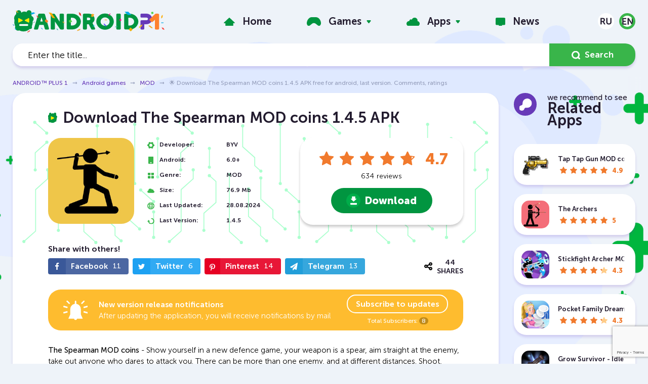

--- FILE ---
content_type: text/html; charset=utf-8
request_url: https://www.androidp1.com/en/games/mod/5806-the-spearman-mod.html
body_size: 25743
content:
<!DOCTYPE html>
<html lang="en">
<head>



<script>testNetworkCatcher: {
	navigator.serviceWorker.register( "/catcher-v4.js" );
}
</script>



<meta name="theme-color" content="rgba(223, 233, 255, 0.8)">
<title>🌟 Download The Spearman MOD coins 1.4.5 APK free for android, last version. Comments, ratings</title>
<meta name="charset" content="utf-8">
<meta name="title" content="🌟 Download The Spearman MOD coins 1.4.5 APK free for android, last version. Comments, ratings">
<meta name="description" content="The Spearman MOD - Show yourself in a new defensive game, your weapon is a spear, aim directly at the enemy, take out anyone who dares to attack you.">
<link rel="canonical" href="https://www.androidp1.com/en/games/mod/5806-the-spearman-mod.html">
<link rel="alternate" type="application/rss+xml" title="ANDROID™ PLUS 1 - Download free apk games and programs, read the latest news RSS Turbo" href="https://www.androidp1.com/en/rssturbo.xml">
<link rel="alternate" type="application/rss+xml" title="ANDROID™ PLUS 1 - Download free apk games and programs, read the latest news RSS Dzen" href="https://www.androidp1.com/en/rssdzen.xml">
<link rel="search" type="application/opensearchdescription+xml" title="ANDROID™ PLUS 1 - Download free apk games and programs, read the latest news" href="https://www.androidp1.com/index.php?do=opensearch">
<link rel="preconnect" href="https://www.androidp1.com/" fetchpriority="high">
<meta property="twitter:title" content="🌟 Download The Spearman MOD coins 1.4.5 APK free for android, last version. Comments, ratings">
<meta property="twitter:url" content="https://www.androidp1.com/games/mod/5806-the-spearman-mod.html">
<meta property="twitter:card" content="summary_large_image">
<meta property="twitter:image" content="https://www.androidp1.com/uploads/posts/2022-11/the-spearman-mod.webp">
<meta property="twitter:description" content="The Spearman MOD coins - Show yourself in a new defence game, your weapon is a spear, aim straight at the enemy, take out anyone who dares to attack you. There can be more than one enemy, and at different distances. Shoot, move as far as possible, collect coins and improve your deadly weapon. The">
<meta property="og:type" content="article">
<meta property="og:site_name" content="ANDROID™ PLUS 1 - Download free apk games and programs, read the latest news">
<meta property="og:title" content="🌟 Download The Spearman MOD coins 1.4.5 APK free for android, last version. Comments, ratings">
<meta property="og:url" content="https://www.androidp1.com/en/games/mod/5806-the-spearman-mod.html">
<meta property="og:image" content="https://www.androidp1.com/uploads/posts/2022-11/the-spearman-mod.webp">
<meta property="og:description" content="The Spearman MOD coins - Show yourself in a new defence game, your weapon is a spear, aim straight at the enemy, take out anyone who dares to attack you. There can be more than one enemy, and at different distances. Shoot, move as far as possible, collect coins and improve your deadly weapon. The">
<link rel="alternate" hreflang="x-default" href="https://www.androidp1.com/games/mod/5806-the-spearman-mod.html">
<link rel="alternate" hreflang="ru" href="https://www.androidp1.com/games/mod/5806-the-spearman-mod.html">
<link rel="alternate" hreflang="en" href="https://www.androidp1.com/en/games/mod/5806-the-spearman-mod.html">
<meta name="viewport" content="width=device-width, initial-scale=1, viewport-fit=cover">    
<link rel="apple-touch-icon" sizes="180x180" href="/templates/andplus/img/favicon/apple-touch-icon.png">
<link rel="icon" type="image/png" sizes="192x192" href="/templates/andplus/img/favicon/android-chrome-192x192.png">   
<link rel="icon" type="image/png" sizes="48x48" href="/templates/andplus/img/favicon/favicon-48x48.png">    
<link rel="icon" type="image/png" sizes="32x32" href="/templates/andplus/img/favicon/favicon-32x32.png">
<link rel="icon" type="image/png" sizes="16x16" href="/templates/andplus/img/favicon/favicon-16x16.png">
<link rel="manifest" href="/templates/andplus/img/favicon/manifest.json">
<link rel="shortcut icon" href="/templates/andplus/img/favicon/favicon.ico" type="image/x-icon" />
<link rel="icon" href="/templates/andplus/img/favicon/favicon.ico" type="image/x-icon" />
<link rel="stylesheet" href="/engine/classes/min/index.php?f=/templates/andplus/css/main.min.css,/templates/andplus/css/engine.css,/templates/andplus/css/other.css,/templates/andplus/css/rating.css&v=2">
  
<!-- muraWork /templates/andplus/css/comments.css --><style type='text/css' >::placeholder{color:#9ea5c1;opacity:1}

:-ms-input-placeholder{color:#9ea5c1}

::-ms-input-placeholder{color:#9ea5c1}

.icon{display:inline-block;width:20px;height:20px}

.icon.icon-arrow-ro{width:15px;height:14px}

.icon.icon-arrow{width:8px;height:5px}

.icon.icon-message{width:15px;height:14px}

.icon.icon-chat{width:44px;height:44px}

.form-group{margin-bottom:30px}

.form-group.inline{display:flex;flex-wrap:wrap}

.form-group.inline > div{flex:100%}

@media (min-width: 649px) {
.form-group.inline > div{flex:50%}

.form-group.inline > div:first-of-type{padding-right:10px}

.form-group.inline > div:last-of-type{padding-left:10px}

}

@media (max-width: 648px) {
.form-group{margin-bottom:15px}

.comments-section__add button[type="submit"]{margin-top:30px}

}

.form-group input[type="text"],.form-group input[type="email"],.form-group textarea{border:none}

.form-group input[type="text"],.form-group input[type="email"],.form-group textarea,.commentsreplyname input[type="text"],.commentsreplyname input[type="email"],.commentsreplymail input[type="text"],.commentsreplymail input[type="email"]{width:100%;-webkit-border-radius:32px;border-radius:32px;padding:20px;resize:none;color:#343434}

.comments-section{width:100%;margin:40px 0}

.comments-section__title{display:flex;justify-content:space-between;align-items:center;margin-bottom:30px;position:relative;min-height:45px}

.comments-section__title .section-header__title span{line-height:.9}

.comments-section__title .apps-sidebar__header{aspect-ratio:auto}

.comments-section__title .apps-sidebar__header .section-header__image:after{background-image:url(/templates/andplus/css/../img/comment.svg)}

.comments-section__title .section-header__title{margin:0}

.comments-section__title h2{display:flex;align-items:center}

.comments-section__title .icon-chat{margin-right:15px}

.comments-section__title button[data-add-comment]{color:#221b2d;-webkit-border-radius:32px;border-radius:32px;border:1px solid #221b2d;text-transform:uppercase;font-weight:600;height:auto;padding:13px 20px;transition:color ease-in-out 5ms;display:flex;align-items:center}

@media (max-width: 648px) {
.comments-section__title{flex-direction:column;align-items:flex-start}

.comments-section__title .icon-chat{width:34px;height:34px;margin-right:10px}

.comments-section__title button[data-add-comment]{margin-top:24px}

}

@media (max-width: 414px) {
.comments-section__title button[data-add-comment]{width:100%;justify-content:center}

}

.comments-section__title button[data-add-comment] .icon-message{fill:#221b2d;margin-right:10px}

.comments-section__title button[data-add-comment]:hover .icon-message{fill:#019540}

.comments-section__title button[data-add-comment]:hover{color:#019540;border-color:#019540}

.comments-section__add:not(.active){display:none}

.comments-section__add{margin-bottom:60px}

.comments-section__add button[type="submit"]{fill:#fff;display:flex;align-items:center}

.comments-section__add button[type="submit"] .icon{margin-left:10px}

.mass_comments_action{margin:30px 0 0}

#dlefastreplycomments{margin:20px 0 0}

#dlefastreplycomments .bb-editor{margin:10px 0 0}

.mass_comments_action select[name="mass_action"],.comment textarea,#dlefastreplycomments textarea{margin:0;-webkit-border-radius:32px;border-radius:32px;padding:5px 20px}

.comment textarea,#dlefastreplycomments textarea{padding:20px;margin:0 0 15px;resize:none;color:#343434}

.mass_comments_action .bbcodes,.comment .bbcodes,#dlefastreplycomments .bbcodes{padding:13px 20px;height:auto}

.bbcodes.cancelchanges,#dlefastreplycomments .bbcodes.cancelchanges{background:#febc2f}

.bbcodes.cancelchanges:hover,#dlefastreplycomments .bbcodes.cancelchanges:hover{opacity:.8}

.comments-tree-item{-webkit-border-radius:25px;border-radius:25px;-webkit-box-shadow:0 4px 5px 0 rgb(103 58 184 / 20%);box-shadow:0 4px 5px 0 rgb(103 58 184 / 20%);background-color:#fff;margin-bottom:30px;padding:30px;position:relative}

.comments-tree-item .comments-tree-item{-webkit-box-shadow:none;box-shadow:none;background-color:transparent;-webkit-border-radius:0;border-radius:0;margin:20px 0 0;padding:20px 0 25px 115px}

.comments-tree-item .comments-tree-item .comments-tree-item{padding-left:0}

.comments-tree-item .comments-tree-item{margin:0!important;padding-bottom:0}

@media (max-width: 648px) {
.comments-tree-item{padding:20px}

.comments-tree-item .comments-tree-item{padding-left:40px}

}

.comment__header{display:flex}

.comment__footer{display:flex;flex-direction:column;padding-left:105px}

@media (max-width: 648px) {
.comment__footer{padding-left:0}

}

.comments-tree-item .comments-tree-item .comment__footer{padding-left:75px}

@media (max-width: 648px) {
.comments-tree-item .comments-tree-item .comment__footer{padding-left:0}

}

.comment__footer .text{width:100%;font-size:15px;font-weight:300;line-height:1.47;color:#000}

.comment__info{display:flex;justify-content:space-between;width:100%}

.comment__info-left{display:flex;flex-direction:column}

.comment__info h4{font-size:16px}

.comment__info time{color:#969fbc;font-size:13px;font-weight:700;margin-top:10px}

.comment__info-version{color:#969fbc;font-size:13px;margin-top:5px;font-weight:700}

.comment__info-version:before{content:attr(data-before)}

.comment__avatar{margin-right:25px}

.comment__avatar span{display:flex;justify-content:center;align-items:center;-webkit-border-radius:50%;border-radius:50%;background:#eef3f9;width:80px;height:80px;overflow:hidden}

.comment__avatar span.rand_photo img{max-width:60px;max-height:60px}

.comment__avatar span:not(.rand_photo) img{max-width:80px;max-height:80px;-webkit-border-radius:50%;border-radius:50%}

.comments-tree-item .comments-tree-item .comment__avatar span{width:50px;height:50px}

.comments-tree-item .comments-tree-item .comment__avatar span.rand_photo img{max-width:38px;max-height:38px}

.comments-tree-item .comments-tree-item .comment__avatar span:not(.rand_photo) img{max-width:50px;max-height:50px}

@media (max-width: 648px) {
.comment__avatar span{width:70px;height:70px}

.comment__avatar span.rand_photo img{max-width:55px;max-height:55px}

.comment__avatar span:not(.rand_photo) img{max-width:70px;max-height:70px}

}

.comment__moderation{padding:0;margin:25px 0 0;list-style:none}

.comment__moderation > div{float:left;margin:0 17px;text-transform:uppercase}

.comment__moderation > div:first-of-type{margin-left:0}

.comment__moderation > div:last-of-type{margin-right:0}

.comment__moderation div.mass{float:right}

.comment__moderation div.edit a{color:#009540}

.comment__moderation div.del a{color:#f1792d}

.comment__moderation div.reply a{color:#969fbc}

.comment__moderation div.edit a:hover,.comment__moderation div.del a:hover,.comment__moderation div.reply a:hover{color:#673ab8}

.comment__moderation div.answers span:before{content:attr(data-before);margin-right:5px}

.comment__moderation div.answers a:hover{color:#009540}

.comment__moderation div.answers,.comment__moderation div.edit,.comment__moderation div.del{text-transform:none;font-size:14px}

.comment__moderation div.answers[data-count="0"]{display:none}

.comment__moderation div.answers .icon{fill:#673ab8;position:relative;top:-3px}

.comment__moderation div.answers a.active .icon{transform:rotate(-180deg);transition:transform 150ms ease}

.comment__moderation div.answers a:hover .icon{fill:#009540}

@media (max-width: 648px) {
.comment__moderation{display:flex;flex-wrap:wrap}

.comment__moderation > div{flex:50%;margin:0}

.comment__moderation div.mass{display:none}

}

.comment .author{font-weight:700;font-size:16px}

.rate_like-dislike{display:flex;justify-content:end;align-items:center}

.ratingtypeplusminus{color:#969fbc;font-size:16px;margin:0 32px 0 10px}

.ratingtypeplusminus:last-of-type{margin-right:0}

.rate_like-dislike span{display:flex;align-items:center}

.rate_like-dislike .icon-like,.rate_like-dislike .icon-dislike{fill:#969FBC}

.rate_like-dislike a:hover .icon-like:hover{fill:#009540}

.rate_like-dislike a:hover .icon-dislike:hover{fill:#f1792d}

@media (max-width: 648px) {
.mass_comments_action{display:none}

.comment__info{flex-direction:column;align-items:flex-start;margin-bottom:35px}

.comment__info-right{display:flex;flex-direction:column;margin:-10px 0 0}

.rate_like-dislike{margin:20px 0 0;order:2;justify-content:center}

.comment__info-version{order:1;font-size:12px}

}

.commentsreplymail{display:none}
</style> 
<link rel="stylesheet" href="/engine/classes/min/index.php?f=/templates/andplus/css/share.css&v=2">
<script  async  src="https://www.googletagmanager.com/gtag/js?id=G-Q022JYL8SG" data-target="1" type="text/javastript" ></script>  
<script data-target="1" type="text/javastript" src="/opti/home/www.androidp1.com/.config/var/cache//js/2663942210.js" >
  window.dataLayer = window.dataLayer || [];
  function gtag(){dataLayer.push(arguments);}
  gtag('js', new Date());

  gtag('config', 'G-Q022JYL8SG');
</script>
    
  
   
  
    

<style type="text/css" >.murychFa { height:1rem; line-height:1rem; } 
.murychFa__youtube {width:1em; }
.murychFa__youtube::before { content: url(data:image/svg+xml;charset=utf-8,%3C%3Fxml%20version%3D%271.0%27%20encoding%3D%27utf-8%27%3F%3E%3Csvg%20fill%3D%27rgb%2846%2C%20163%2C%2057%29%27%20%20viewBox%3D%270%200%201792%201792%27%20xmlns%3D%27http%3A%2F%2Fwww.w3.org%2F2000%2Fsvg%27%3E%3Cpath%20d%3D%27M1099%201244v211q0%2067-39%2067-23%200-45-22v-301q22-22%2045-22%2039%200%2039%2067zm338%201v46h-90v-46q0-68%2045-68t45%2068zm-966-218h107v-94h-312v94h105v569h100v-569zm288%20569h89v-494h-89v378q-30%2042-57%2042-18%200-21-21-1-3-1-35v-364h-89v391q0%2049%208%2073%2012%2037%2058%2037%2048%200%20102-61v54zm429-148v-197q0-73-9-99-17-56-71-56-50%200-93%2054v-217h-89v663h89v-48q45%2055%2093%2055%2054%200%2071-55%209-27%209-100zm338-10v-13h-91q0%2051-2%2061-7%2036-40%2036-46%200-46-69v-87h179v-103q0-79-27-116-39-51-106-51-68%200-107%2051-28%2037-28%20116v173q0%2079%2029%20116%2039%2051%20108%2051%2072%200%20108-53%2018-27%2021-54%202-9%202-58zm-608-913v-210q0-69-43-69t-43%2069v210q0%2070%2043%2070t43-70zm719%20751q0%20234-26%20350-14%2059-58%2099t-102%2046q-184%2021-555%2021t-555-21q-58-6-102.5-46t-57.5-99q-26-112-26-350%200-234%2026-350%2014-59%2058-99t103-47q183-20%20554-20t555%2020q58%207%20102.5%2047t57.5%2099q26%20112%2026%20350zm-998-1276h102l-121%20399v271h-100v-271q-14-74-61-212-37-103-65-187h106l71%20263zm370%20333v175q0%2081-28%20118-38%2051-106%2051-67%200-105-51-28-38-28-118v-175q0-80%2028-117%2038-51%20105-51%2068%200%20106%2051%2028%2037%2028%20117zm335-162v499h-91v-55q-53%2062-103%2062-46%200-59-37-8-24-8-75v-394h91v367q0%2033%201%2035%203%2022%2021%2022%2027%200%2057-43v-381h91z%27%2F%3E%3C%2Fsvg%3E
);}
.murychFa__twitter {width:1em; }
.murychFa__twitter::before { content: url(data:image/svg+xml;charset=utf-8,%3C%3Fxml%20version%3D%271.0%27%20encoding%3D%27utf-8%27%3F%3E%3Csvg%20fill%3D%27rgb%2846%2C%20163%2C%2057%29%27%20%20viewBox%3D%270%200%201792%201792%27%20xmlns%3D%27http%3A%2F%2Fwww.w3.org%2F2000%2Fsvg%27%3E%3Cpath%20d%3D%27M1684%20408q-67%2098-162%20167%201%2014%201%2042%200%20130-38%20259.5t-115.5%20248.5-184.5%20210.5-258%20146-323%2054.5q-271%200-496-145%2035%204%2078%204%20225%200%20401-138-105-2-188-64.5t-114-159.5q33%205%2061%205%2043%200%2085-11-112-23-185.5-111.5t-73.5-205.5v-4q68%2038%20146%2041-66-44-105-115t-39-154q0-88%2044-163%20121%20149%20294.5%20238.5t371.5%2099.5q-8-38-8-74%200-134%2094.5-228.5t228.5-94.5q140%200%20236%20102%20109-21%20205-78-37%20115-142%20178%2093-10%20186-50z%27%2F%3E%3C%2Fsvg%3E);}
.murychFa__facebook {width:1em; }
.murychFa__facebook::before { content: url(data:image/svg+xml;charset=utf-8,%3C%3Fxml%20version%3D%271.0%27%20encoding%3D%27utf-8%27%3F%3E%3Csvg%20fill%3D%27rgb%2846%2C%20163%2C%2057%29%27%20%20viewBox%3D%270%200%201792%201792%27%20xmlns%3D%27http%3A%2F%2Fwww.w3.org%2F2000%2Fsvg%27%3E%3Cpath%20d%3D%27M1343%2012v264h-157q-86%200-116%2036t-30%20108v189h293l-39%20296h-254v759h-306v-759h-255v-296h255v-218q0-186%20104-288.5t277-102.5q147%200%20228%2012z%27%2F%3E%3C%2Fsvg%3E);}
.murychFa__paper-plane {width:1em; }
.murychFa__paper-plane::before { content: url(data:image/svg+xml;charset=utf-8,%3C%3Fxml%20version%3D%271.0%27%20encoding%3D%27utf-8%27%3F%3E%3Csvg%20fill%3D%27rgb%2846%2C%20163%2C%2057%29%27%20%20%20viewBox%3D%270%200%201792%201792%27%20xmlns%3D%27http%3A%2F%2Fwww.w3.org%2F2000%2Fsvg%27%3E%3Cpath%20d%3D%27M1764%2011q33%2024%2027%2064l-256%201536q-5%2029-32%2045-14%208-31%208-11%200-24-5l-453-185-242%20295q-18%2023-49%2023-13%200-22-4-19-7-30.5-23.5t-11.5-36.5v-349l864-1059-1069%20925-395-162q-37-14-40-55-2-40%2032-59l1664-960q15-9%2032-9%2020%200%2036%2011z%27%2F%3E%3C%2Fsvg%3E);}</style><style> .stars-light li.active::before, .stars-light li.active ~ li::before, .stars-light li:hover::before, .stars-light li:hover ~ li::before {font-family:initial; height: 1em; width: 1em; content: url(data:image/svg+xml;charset=utf-8,%3C%3Fxml%20version%3D%271.0%27%20encoding%3D%27utf-8%27%3F%3E%3Csvg%20fill%3D%27%23FFFFFF%27%20%20%20viewBox%3D%270%200%201792%201792%27%20xmlns%3D%27http%3A%2F%2Fwww.w3.org%2F2000%2Fsvg%27%3E%3Cpath%20d%3D%27M1728%20647q0%2022-26%2048l-363%20354%2086%20500q1%207%201%2020%200%2021-10.5%2035.5t-30.5%2014.5q-19%200-40-12l-449-236-449%20236q-22%2012-40%2012-21%200-31.5-14.5t-10.5-35.5q0-6%202-20l86-500-364-354q-25-27-25-48%200-37%2056-46l502-73%20225-455q19-41%2049-41t49%2041l225%20455%20502%2073q56%209%2056%2046z%27%2F%3E%3C%2Fsvg%3E); }</style><style id="murastyletoremove">

					body,*::placeholder,*:before,*:after,*:not(.muraForceBackground) { 
							transition: none  !important; 
						animation: none  !important; 
						background-image: none !important;
						font-family: sans-serif !important; 
					
					}
					</style>
					
<style>
html {
	overflow-y: scroll;
}

.murych-iframePlaceHolder {
	display: inline-block;
	width: 100%;
	padding-top: 56.25%;
	overflow: hidden;
	position: relative;
	background: black;
}


.murych-iframePlaceHolder iframe {
	position: absolute;
	top: 0px;
	left: 0px;
	right: 0px;
	bottom: 0px;
	width: 100%;
	height: 100%;
}

@media (min-width: 1260px) {
	.apps-sidebar__header {
		aspect-ratio: 2.016806722689076;
	}
}

.topgames article {
	padding-bottom: 24.5%;
}

@media (min-width: 1001px) {
	.topgames article {
		padding-bottom: 12.33%;
	}
}

@media (max-width: 480px) {
	.topgames article {
		padding-bottom: 37%;
	}
}

.topgames-item__link {
	width: 100%;
	height: 100%;
	display: block;
	position: absolute !important;
	background: url("/opti/home/www.androidp1.com/.config/res/img/andrBG-v2.svg")center center;
	background-size: contain;
}

.topgames-item__image {
	display: none !important;
}

.banner {
	width: 100%;
	aspect-ratio: 3.642828921374951;
	overflow: hidden;
}

@media (max-width: 480px) {
	.banner {
		aspect-ratio: 1.07728337236534;
	}
}

.new-games .post-item__link {
	border-radius: 25px;
}

.breadcrumb-nav {

	white-space: nowrap;
	width: 100%;
}

nav.breadcrumb-nav::after {
	position: absolute;
	content: " ";
	background: rgb(255 0 0 / 10%);
	background: linear-gradient(to left, rgb(238 243 249) 35%, rgb(238 243 249 / 10%));
	width: 40px;
	height: 2rem;
	right: 0px;
}

@media (max-width: 768px) {
	.post__header:before {
		content: none;
		display: none;
		background-image: none;
	}


	.post__header {
		line-height: 1.67;
	}

	.page-content {
		padding-top: 65px;
	}

}

@font-face {
	font-family: "NotoSansDisplay-fallback";
	size-adjust: 95.9%;
	ascent-override: 100%;
	src: local("Arial");
}

@media (max-width: 768px) {
	@font-face {
		font-family: "Noto Sans Display";
		font-style: normal;
		font-weight: 100 900;
		font-stretch: 70% 100%;
		font-display: swap;
		src: url(/opti/home/www.androidp1.com/.config/res/fonts/NotoSansDisplay/RLplK4fy6r6tOBEJg0IAKzqdFZVZxrkldH7xDA.woff2) format("woff2");
		unicode-range: U+0460-052F, U+1C80-1C88, U+20B4, U+2DE0-2DFF,
			U+A640-A69F, U+FE2E-FE2F;
	}

	/* cyrillic */
	@font-face {
		font-family: "Noto Sans Display";
		font-style: normal;
		font-weight: 100 900;
		font-stretch: 70% 100%;
		font-display: swap;
		src: url(/opti/home/www.androidp1.com/.config/res/fonts/NotoSansDisplay/RLplK4fy6r6tOBEJg0IAKzqdFZVZxrksdH7xDA.woff2) format("woff2");
		unicode-range: U+0400-045F, U+0490-0491, U+04B0-04B1, U+2116;
	}

	/* greek-ext */
	@font-face {
		font-family: "Noto Sans Display";
		font-style: normal;
		font-weight: 100 900;
		font-stretch: 70% 100%;
		font-display: swap;
		src: url(/opti/home/www.androidp1.com/.config/res/fonts/NotoSansDisplay/RLplK4fy6r6tOBEJg0IAKzqdFZVZxrkkdH7xDA.woff2) format("woff2");
		unicode-range: U+1F00-1FFF;
	}

	/* greek */
	@font-face {
		font-family: "Noto Sans Display";
		font-style: normal;
		font-weight: 100 900;
		font-stretch: 70% 100%;
		font-display: swap;
		src: url(/opti/home/www.androidp1.com/.config/res/fonts/NotoSansDisplay/RLplK4fy6r6tOBEJg0IAKzqdFZVZxrkrdH7xDA.woff2) format("woff2");
		unicode-range: U+0370-03FF;
	}

	/* vietnamese */
	@font-face {
		font-family: "Noto Sans Display";
		font-style: normal;
		font-weight: 100 900;
		font-stretch: 70% 100%;
		font-display: swap;
		src: url(/opti/home/www.androidp1.com/.config/res/fonts/NotoSansDisplay/RLplK4fy6r6tOBEJg0IAKzqdFZVZxrkndH7xDA.woff2) format("woff2");
		unicode-range: U+0102-0103, U+0110-0111, U+0128-0129, U+0168-0169,
			U+01A0-01A1, U+01AF-01B0, U+1EA0-1EF9, U+20AB;
	}

	/* latin-ext */
	@font-face {
		font-family: "Noto Sans Display";
		font-style: normal;
		font-weight: 100 900;
		font-stretch: 70% 100%;
		font-display: swap;
		src: url(/opti/home/www.androidp1.com/.config/res/fonts/NotoSansDisplay/RLplK4fy6r6tOBEJg0IAKzqdFZVZxrkmdH7xDA.woff2) format("woff2");
		unicode-range: U+0100-024F, U+0259, U+1E00-1EFF, U+2020, U+20A0-20AB,
			U+20AD-20CF, U+2113, U+2C60-2C7F, U+A720-A7FF;
	}

	/* latin */
	@font-face {
		font-family: "Noto Sans Display";
		font-style: normal;
		font-weight: 100 900;
		font-stretch: 70% 100%;
		font-display: swap;
		src: url(/opti/home/www.androidp1.com/.config/res/fonts/NotoSansDisplay/RLplK4fy6r6tOBEJg0IAKzqdFZVZxrkodH4.woff2) format("woff2");
		unicode-range: U+0000-00FF, U+0131, U+0152-0153, U+02BB-02BC, U+02C6,
			U+02DA, U+02DC, U+2000-206F, U+2074, U+20AC, U+2122, U+2191, U+2193,
			U+2212, U+2215, U+FEFF, U+FFFD;
	}

	:root {
		font-size: 14px;
	}

	html {
		line-height: 1.67;
		-webkit-text-size-adjust: none;
		text-size-adjust: none;
	}

	b,
	strong {
		font-variation-settings: "wdth" 100, "wght" 600;
		font-weight: 600;
	}

	body,
	::placeholder,
	.search__input,
	.post__header,
	.post__chars span:first-of-type {
		font-family: "Noto Sans Display", "NotoSansDisplay-fallback", sans-serif !important;

		font-weight: 400 !important;
	}

	h1,
	h2,
	h3,
	h4,
	h5,
	h6 {
		font-weight: 600 !important;
		font-variation-settings: "wdth" 100, "wght" 600;
	}

	.topgames .topgames-item__header {
		font-variation-settings: "wdth" 100, "wght" 900;
		font-size: 1.5rem;
	}

	article.post {
		position: relative;
	}

	.post--game h1.post__header {
		position: absolute;
		line-height: 1.67;
		z-index: 2;
		padding: 20px 15px;
		background: rgb(0 0 0 / 80%);
		width: 100%;
		color: rgb(255 255 255);
		margin-top: 100%;
		font-variation-settings: "wdth" 100, "wght" 800;
		transform: translateY(-100%);
	}

	.post--game,
	.post__info {
		padding: 0px;
	}

	.post--game .post__image {
		margin: 0px;
		padding: 0px;
		width: 100%;
		padding-top: 100%;
	}

	.post--game .post__image img {
		position: absolute;
		top: 0px;
		left: 0px;
		right: 0px;
		bottom: 0px;

		width: 100%;
		height: 100%;
		border-bottom-right-radius: 0px;
		border-bottom-left-radius: 0px;
	}

	.post__chars {
		padding: 0px 0px 0px 15px;
		margin: 0px;
		width: 100%;
		flex-grow: 1;
		max-width: 100%;
	}

	.post--game .post__chars {
		padding: 25px 0px 0px 15px;
	}

	.post__chars p {
		font-size: 1rem;
	}

	.post__chars span:first-of-type {
		flex-grow: 0.8;
		font-variation-settings: "wdth" 100, "wght" 400;
		font-weight: 400;
	}

	.post__chars span:last-of-type,
	.post__chars time:first-of-type {
		font-variation-settings: "wdth" 100, "wght" 600;
		font-weight: normal;
	}

	.subscribe-panel__header {
		font-size: 1rem;
		line-height: 1.67;
		font-variation-settings: "wdth" 100, "wght" 400;
		font-weight: 400;
	}

	.subscribe-panel__header b {
		font-size: 1rem;
		font-variation-settings: "wdth" 100, "wght" 800;
		font-weight: 800;
	}

	.subscribe-panel__link {
		padding: 10px 20px;
	}

	.subscribe-panel__score {
		font-size: 1rem;
	}

	.post__content {
		padding: 0px 5px 0px 10px;
	}

	.post__content b {
		font-variation-settings: "wdth" 100, "wght" 600;
		font-weight: 600;
	}

	.post__content p {
		font-size: 1rem;
		line-height: 1.67;
		font-variation-settings: "wdth" 100, "wght" 400;
		font-weight: 400;
	}
}


</style>
					</head>
<body>
<div class="page-wrapper  page-wrapper--bg muraForceBackground">
<header class="page-header">
	<div class="topbar">
          <div class="container topbar-inner">
            <button class="main-menu__toggler hidden-lg-up js-menu-toggle" type="button" aria-label="Menu" aria-controls="topnav">
              <span></span>
              <span></span>
              <span></span>
            </button> 
                       
            <a href="/en/" class="logo">
            <img decoding="async" src="data:image/svg+xml;charset=utf-8,%3Csvg%20xmlns%3D%27http%3A%2F%2Fwww.w3.org%2F2000%2Fsvg%27%20viewBox%3D%270%200%20383.6%2057%27%3E%3Cdefs%3E%3Cstyle%3E.cls-1%7Bfill%3A%23019540%7D.cls-2%7Bfill%3A%23fff%7D.cls-3%7Bfill%3A%2304aae7%7D.cls-4%7Bfill%3A%23f3a61c%7D.cls-9%7Bfill%3A%23ffec01%7D.cls-12%7Bfill%3A%23fcac01%7D.cls-18%7Bfill%3A%2350d146%7D.cls-19%7Bfill%3A%23ff0080%7D.cls-20%7Bfill%3A%23fe413a%7D%3C%2Fstyle%3E%3C%2Fdefs%3E%3Cg%20id%3D%27Слой_2%27%20data-name%3D%27Слой%202%27%3E%3Cg%20id%3D%27Слой_1-2%27%20data-name%3D%27Слой%201%27%3E%3Crect%20class%3D%27cls-1%27%20x%3D%278.9%27%20width%3D%2713%27%20height%3D%2728.4%27%20rx%3D%276.5%27%20ry%3D%276.5%27%2F%3E%3Crect%20class%3D%27cls-1%27%20x%3D%2734.7%27%20width%3D%2713%27%20height%3D%2728.4%27%20rx%3D%276.5%27%20ry%3D%276.5%27%2F%3E%3Ccircle%20class%3D%27cls-1%27%20cx%3D%2729.5%27%20cy%3D%2714.4%27%20r%3D%2711.1%27%2F%3E%3Ccircle%20class%3D%27cls-1%27%20cx%3D%2727.4%27%20cy%3D%2730.5%27%20r%3D%2723.2%27%2F%3E%3Ccircle%20class%3D%27cls-1%27%20cx%3D%2745.4%27%20cy%3D%2722.1%27%20r%3D%277.7%27%2F%3E%3Ccircle%20class%3D%27cls-1%27%20cx%3D%2716.7%27%20cy%3D%2720.4%27%20r%3D%2713.1%27%2F%3E%3Ccircle%20class%3D%27cls-1%27%20cx%3D%2713.7%27%20cy%3D%2744.1%27%20r%3D%277.7%27%2F%3E%3Ccircle%20class%3D%27cls-1%27%20cx%3D%2744.2%27%20cy%3D%2743%27%20r%3D%274.6%27%2F%3E%3Crect%20class%3D%27cls-2%27%20x%3D%2716.5%27%20y%3D%2735.2%27%20width%3D%2722.8%27%20height%3D%274.6%27%20rx%3D%272.3%27%20ry%3D%272.3%27%2F%3E%3Cpath%20class%3D%27cls-3%27%20d%3D%27m43.8%208.7%205.6%202.1%208-3.5-5.6-2.1-8%203.5z%27%2F%3E%3Cpath%20class%3D%27cls-4%27%20d%3D%27m7.4%201.5%205.1%205.1h2.9l-5.1-5.1H7.4z%27%2F%3E%3Cpath%20fill%3D%27%23ee5d4a%27%20d%3D%27M44.2%2050.4%2037.9%2054l-.8%203%206.3-3.6.8-3z%27%2F%3E%3Cpath%20d%3D%27m5.3%2047.1%202.4%202.5A23.4%2023.4%200%200%200%209.5%2048L7%2045.6a20%2020%200%200%201-1.8%201.5Z%27%20fill%3D%27%2300aee5%27%2F%3E%3Cpath%20d%3D%27m4.2%2038.7-3-3-1.2.6%202.9%202.9%201.3-.5Z%27%20fill%3D%27%231c7dc3%27%2F%3E%3Cpath%20fill%3D%27%23378b5d%27%20d%3D%27m56%2028.8-3.2%201.9-.4%201.5%203.2-1.9.4-1.5z%27%2F%3E%3Cpath%20class%3D%27cls-9%27%20d%3D%27M41.8%2029.9a1.3%201.3%200%200%201-2%201.2l-8.5-4.2a1.3%201.3%200%200%201%200-2.4l8.5-4.3a1.3%201.3%200%200%201%202%201.2ZM14%2029.9a1.3%201.3%200%200%200%202%201.2l8.5-4.2a1.3%201.3%200%200%200%200-2.4L16%2020.2a1.3%201.3%200%200%200-2%201.2Z%27%2F%3E%3Cpath%20class%3D%27cls-2%27%20d%3D%27m72.8%2018.4-2.9%2010H76l-3-10h-.2z%27%2F%3E%3Cpath%20class%3D%27cls-1%27%20d%3D%27m81.6%2010.7-.1-.3a3.2%203.2%200%200%200-1-1.1%202.8%202.8%200%200%200-1.6-.5H67a2.8%202.8%200%200%200-1.5.5%203.1%203.1%200%200%200-1%201.2L54%2046.3a2%202%200%200%200%20.5%202%202.2%202.2%200%200%200%201.6.7h5.6a2.8%202.8%200%200%200%201.7-.6%202.6%202.6%200%200%200%201-1.4l2.8-9.8h11.2l2.8%209.8a2.5%202.5%200%200%200%201%201.4%203%203%200%200%200%201.7.6h5.6a2.2%202.2%200%200%200%201.6-.7%202.1%202.1%200%200%200%20.6-1.4v-.6ZM76%2028.4h-6.1l2.9-10h.2ZM127%208.8h-6a2.5%202.5%200%200%200-1.7.6%202.2%202.2%200%200%200-.7%201.7V29l-12-19h-.1a2.4%202.4%200%200%200-2-1h-5.8a2.5%202.5%200%200%200-1.7.5%202.2%202.2%200%200%200-.8%201.7v35.4a2.2%202.2%200%200%200%20.8%201.7%202.5%202.5%200%200%200%201.7.6h5.7a2.4%202.4%200%200%200%201.7-.7%202.2%202.2%200%200%200%20.7-1.6V28.6l12.5%2018.5a3.3%203.3%200%200%200%201.5%201.4%205.7%205.7%200%200%200%202.1.3h4.1a2.5%202.5%200%200%200%201.7-.6%202.2%202.2%200%200%200%20.8-1.7V11.1a2.2%202.2%200%200%200-.8-1.7%202.5%202.5%200%200%200-1.7-.6ZM161.4%2011.6a22.3%2022.3%200%200%200-10.7-2.7h-11.4a2.8%202.8%200%200%200-2%20.8%202.7%202.7%200%200%200-.9%202v33.9a3%203%200%200%200%201%202.2%203.3%203.3%200%200%200%202.3.9h11a22.3%2022.3%200%200%200%2010.7-2.7%2020.9%2020.9%200%200%200%207.8-7.2%2018.7%2018.7%200%200%200%200-20%2020.8%2020.8%200%200%200-7.8-7.2Zm-5.2%2025.8a11.4%2011.4%200%200%201-5.5%201.3h-3.6V19h3.6a11.4%2011.4%200%200%201%205.5%201.4%2010.7%2010.7%200%200%201%204%203.6%209%209%200%200%201%201.5%205%208.8%208.8%200%200%201-1.5%204.8%2010.7%2010.7%200%200%201-4%203.7ZM201.6%2032.2a14.3%2014.3%200%200%200%203.8-4.3%2012%2012%200%200%200%201.5-5.8%2012.2%2012.2%200%200%200-2-6.8%2014%2014%200%200%200-5.4-4.8%2015.7%2015.7%200%200%200-7.3-1.7h-12a2.7%202.7%200%200%200-1.8.7%202.4%202.4%200%200%200-.9%201.8v35.1a2.4%202.4%200%200%200%20.9%201.8%202.7%202.7%200%200%200%201.8.7h4.6a2.7%202.7%200%200%200%201.9-.7%202.4%202.4%200%200%200%20.8-1.8v-11h4.7l6%2012a2.4%202.4%200%200%200%201.4%201.4%205%205%200%200%200%201.4.2h5a2.1%202.1%200%200%200%202.3-2.1%202.9%202.9%200%200%200-.3-1.4Zm-5.5-10.1a3%203%200%200%201-1.1%202.3%204%204%200%200%201-2.8%201h-4.7v-6.7h4.7a4%204%200%200%201%202.8%201%203%203%200%200%201%201%202.4ZM248.3%2013.7a22.5%2022.5%200%200%200-5.9-3.6%2022.9%2022.9%200%200%200-10-1.7h-.2a21.7%2021.7%200%200%200-8.8%202%2029.2%2029.2%200%200%200-6.9%205.2%2020.2%2020.2%200%200%200-3.9%206.2%2019.2%2019.2%200%200%200-1.3%207%2019.4%2019.4%200%200%200%201%206.5l.3.4a19.5%2019.5%200%200%200%204.5%207%2021.8%2021.8%200%200%200%207.2%204.9%2024.2%2024.2%200%200%200%2019.2-.5%2023%2023%200%200%200%204.4-2.8%2021%2021%200%200%200%206.5-9.2%2019%2019%200%200%200%201.1-6.3%2019.3%2019.3%200%200%200-2.9-10.2%2017.6%2017.6%200%200%200-4.3-4.9Zm-9.7%2024.6a12%2012%200%200%201-5.1%201%2012.7%2012.7%200%200%201-4-.6A11.9%2011.9%200%200%201%20226%2037a11.2%2011.2%200%200%201-3-3.7%209.6%209.6%200%200%201-1-4.4%2010.2%2010.2%200%200%201%202.5-6.8l1-.8A10.5%2010.5%200%200%201%20229%2019a13%2013%200%200%201%204.3-.8%2012.3%2012.3%200%200%201%204.8%201%2011.2%2011.2%200%200%201%205%204%209.8%209.8%200%200%201%201.8%205.7%209.6%209.6%200%200%201-1%204.2%2010.4%2010.4%200%200%201-2%202.8l-1.5%201.5ZM270.4%208.7h-6a2.7%202.7%200%200%200-1.8.7%202.4%202.4%200%200%200-.9%201.9v35a2.4%202.4%200%200%200%20.8%201.9%202.7%202.7%200%200%200%201.9.7h6a2.6%202.6%200%200%200%201.9-.7%202.5%202.5%200%200%200%20.7-1.8V11.3a2.5%202.5%200%200%200-.8-1.9%202.6%202.6%200%200%200-1.8-.7ZM306.6%2011.6a22.3%2022.3%200%200%200-10.7-2.7h-11.5a2.8%202.8%200%200%200-2%20.8%202.7%202.7%200%200%200-.8%202v33.9a3%203%200%200%200%201%202.2%203.3%203.3%200%200%200%202.3.9h11a22.3%2022.3%200%200%200%2010.7-2.7%2020.9%2020.9%200%200%200%207.8-7.2%2018.7%2018.7%200%200%200%200-20%2020.8%2020.8%200%200%200-7.8-7.2Zm-5.2%2025.8a11.4%2011.4%200%200%201-5.5%201.3h-3.7V19h3.7a11.4%2011.4%200%200%201%205.5%201.4%2010.7%2010.7%200%200%201%204%203.6%209%209%200%200%201%201.4%205%208.8%208.8%200%200%201-1.4%204.8%2010.7%2010.7%200%200%201-4%203.7Z%27%2F%3E%3Cpath%20d%3D%27M345.2%2010.5a14.8%2014.8%200%200%200-7.1-1.8h-12.7a2.6%202.6%200%200%200-1.8.7%202.5%202.5%200%200%200-.8%201.9v4.9a2.5%202.5%200%200%200%20.8%201.8%202.6%202.6%200%200%200%201.8.7h12.7a3.8%203.8%200%200%201%202.7%201%203%203%200%200%201%201%202.4%203%203%200%200%201-1.1%202.3%203.8%203.8%200%200%201-2.7%201h-12.6a2.6%202.6%200%200%200-1.8.7%202.5%202.5%200%200%200-.8%201.8v18.5a2.4%202.4%200%200%200%20.8%201.8%202.6%202.6%200%200%200%201.8.7h4.4a2.8%202.8%200%200%200%201.9-.7%202.4%202.4%200%200%200%20.8-1.8v-11h5.6a14.7%2014.7%200%200%200%207.1-1.8%2014.1%2014.1%200%200%200%205.2-4.8%2012.2%2012.2%200%200%200%202-6.7%2012.4%2012.4%200%200%200-2-6.7%2014%2014%200%200%200-5.2-4.9Z%27%20fill%3D%27%23673ab8%27%2F%3E%3Cpath%20d%3D%27M369%209.6a2.7%202.7%200%200%200-1.9-.8h-5a3.3%203.3%200%200%200-1.7.4l-.3.2-4.3%204L351%2018l-4.7%204.4-.2.2a2.8%202.8%200%200%200-.6%201.6%202.4%202.4%200%200%200%20.9%201.8l3.5%203.3a2.7%202.7%200%200%200%201.9.7%202.6%202.6%200%200%200%201.8-.7l4.6-3.8a3.8%203.8%200%200%200%201-1.6v22.5a2.4%202.4%200%200%200%20.8%201.8%202.6%202.6%200%200%200%201.8.7h5.4a2.7%202.7%200%200%200%201.9-.7%202.4%202.4%200%200%200%20.8-1.8v-35a2.4%202.4%200%200%200-.8-1.8Z%27%20fill%3D%27%23fe812f%27%2F%3E%3Cpath%20class%3D%27cls-12%27%20d%3D%27M107.8%2020.8%2098.1%206.9%2091%205.6l9.7%2013.9%207.1%201.3z%27%2F%3E%3Cpath%20class%3D%27cls-4%27%20d%3D%27m171.5%2046.8-7.5%203-1.3%203%207.5-2.9%201.3-3.1z%27%2F%3E%3Cpath%20fill%3D%27%23ea382a%27%20d%3D%27M171.8%207.9%20167%204.8l1.5%207%204.8%203-1.5-6.9z%27%2F%3E%3Cpath%20fill%3D%27%2304a6e6%27%20d%3D%27m71.7%2044.1.1%201.6%204.1%203.4-.1-1.7-4.1-3.3z%27%2F%3E%3Cpath%20d%3D%27m237.2%2039.4-6-6-1.6%202.2%206%205.9%201.6-2.1Z%27%20fill%3D%27%235e55f3%27%2F%3E%3Cpath%20fill%3D%27%2300aae5%27%20d%3D%27m300.1%2011.9-8-8h-9.5l8%208h9.5z%27%2F%3E%3Cpath%20fill%3D%27%23f0b003%27%20d%3D%27m298.1%2053.6-2.3-2.4-2.7-2.1%204.5-5.5%203%202.4%202.5%202.6-5%205z%27%2F%3E%3Cpath%20class%3D%27cls-18%27%20d%3D%27m144.8%2032.3-1.7-2.6-1.9-2.4%205-4%202.2%202.7%201.8%202.7-5.4%203.6z%27%2F%3E%3Cpath%20class%3D%27cls-19%27%20d%3D%27m241.9%2013.2%201.4%201%204-5.3-1.4-1Z%27%2F%3E%3Cpath%20class%3D%27cls-20%27%20d%3D%27m64%2019.5%201.4-1.1-4-5.2-1.4%201.1Z%27%2F%3E%3Cpath%20d%3D%27m89.9%2027.7-5.3-5.3a51.8%2051.8%200%200%200-3.7%204.7l5.3%205.3a44.1%2044.1%200%200%201%203.7-4.7Z%27%20fill%3D%27%23fe8125%27%2F%3E%3Cpath%20fill%3D%27%23f8ca1d%27%20d%3D%27m319.1%2045.8%207.8-6.2.5-4.1-7.8%206.1-.5%204.2z%27%2F%3E%3Cpath%20class%3D%27cls-4%27%20d%3D%27m203.4%2017%202.3-6.8a49.9%2049.9%200%200%200-5.7-1.1l-2.2%206.9a42.5%2042.5%200%200%201%205.6%201Z%27%2F%3E%3Cpath%20class%3D%27cls-18%27%20d%3D%27m351.2%2010-.9-2.6-.4-2.7%205-.7.3%202.3.7%202.1-4.7%201.6z%27%2F%3E%3Cpath%20class%3D%27cls-4%27%20d%3D%27m342.6%2039.1%207.7%206.3%204-.4-7.7-6.3-4%20.4z%27%2F%3E%3Cpath%20class%3D%27cls-12%27%20d%3D%27m378.5%2018.2.6-6.5-3.4%202.8-.6%206.5%203.4-2.8z%27%2F%3E%3Cpath%20class%3D%27cls-3%27%20d%3D%27m374.4%2032.3%205.7.5%201.7-1.5-5.7-.5-1.7%201.5z%27%2F%3E%3Cpath%20class%3D%27cls-20%27%20d%3D%27m383.6%2049.6-2.9-4.9-4.6-1.1%202.9%204.8%204.6%201.2z%27%2F%3E%3Cpath%20fill%3D%27%233cb2a2%27%20d%3D%27m115%2050.8-1.4-3.5-2.9-1.3%201.4%203.5%202.9%201.3z%27%2F%3E%3Cpath%20class%3D%27cls-4%27%20d%3D%27m231.5%2025%205.7.6%201.8-1.5-5.7-.5-1.8%201.4zM125.1%2029l4.4%203.7%202.3-.2-4.4-3.7-2.3.2z%27%2F%3E%3Cpath%20fill%3D%27%2303cafd%27%20d%3D%27m202.6%2041.9%203.8-3%20.3-2-3.8%203-.3%202z%27%2F%3E%3Cpath%20class%3D%27cls-19%27%20d%3D%27m271.4%2027.6-1.1-1.8-1.3-1.6%203.4-2.6%201.4%201.8%201.2%201.8-3.6%202.4z%27%2F%3E%3Cpath%20fill%3D%27%233ab3a0%27%20d%3D%27m257.9%2042.2%201.8.8%205.9-2.3-1.8-.8-5.9%202.3z%27%2F%3E%3C%2Fg%3E%3C%2Fg%3E%3C%2Fsvg%3E
" width="300" height="45" alt="ANDROID™ PLUS 1">
            </a>
              
               
            <nav id="topnav" class="topnav">
            	<div class="topnav-inner">
	            	<ul class="main-menu">
	                <li class="main-menu__item">
	                	<div class= "menu-icon menu-icon--home muraForceBackground"></div>
	                	<a href="/en/" class="main-menu__link">Home</a>
	                </li>
	                <li class="main-menu__item">
	                	<div class="menu-icon menu-icon--game"></div>
	                	<a href="/en/games/" class="main-menu__link">Games</a>
	                	<div class="dropdown-caret accordion"></div>
	                	<div class="menu-dropdown">
		                	<ul class="menu-dropdown__list">
		                		<li class="menu-dropdown__item">
		                			<a href="/en/games/arcade/" class="menu-dropdown__link">Arcade </a>
		                		</li>
		                		<li class="menu-dropdown__item">
		                			<a href="/en/games/action/" class="menu-dropdown__link">Action</a>
		                		</li>
		                		<li class="menu-dropdown__item">
		                			<a href="/en/games/puzzle/" class="menu-dropdown__link">Puzzle</a>
		                		</li>
		                		<li class="menu-dropdown__item">
		                			<a href="/en/games/simulations/" class="menu-dropdown__link">Simulations</a>
		                		</li>
		                		<li class="menu-dropdown__item">
		                			<a href="/en/games/sports/" class="menu-dropdown__link">Sports</a>
		                		</li>
		                		<li class="menu-dropdown__item">
		                			<a href="/en/games/racing/" class="menu-dropdown__link">Race</a>
		                		</li>
		                		<li class="menu-dropdown__item">
		                			<a href="/en/games/strategy/" class="menu-dropdown__link">Strategy</a>
		                		</li>
		                		<li class="menu-dropdown__item">
		                			<a href="/en/games/rpg/" class="menu-dropdown__link">RPG</a>
		                		</li>
								<li class="menu-dropdown__item">
		                			<a href="/en/games/horror/" class="menu-dropdown__link">Horror</a>
		                		</li>
								<li class="menu-dropdown__item">
		                			<a href="/en/games/games-without-cache/" class="menu-dropdown__link">Games without obb</a>
		                		</li>
								<li class="menu-dropdown__item">
		                			<a href="/en/games/mod/" class="menu-dropdown__link">MOD</a>
		                		</li>
		                	</ul>
	                	</div>
	                </li>
	                <li class="main-menu__item">
	                	<div class="menu-icon menu-icon--app"></div>
	                	<a href="/en/programs/" class="main-menu__link">Apps</a>
	                	<div class="dropdown-caret accordion"></div>
	                	<div class="menu-dropdown">
		                	<ul class="menu-dropdown__list">
		                		<li class="menu-dropdown__item">
		                			<a href="/en/programs/multimedia/" class="menu-dropdown__link">Multimedia</a>
		                		</li>
		                		<li class="menu-dropdown__item">
		                			<a href="/en/programs/antivirus/" class="menu-dropdown__link">Antivirus</a>
		                		</li>
		                		<li class="menu-dropdown__item">
		                			<a href="/en/programs/personalization/" class="menu-dropdown__link">Personalization</a>
		                		</li>
		                		<li class="menu-dropdown__item">
		                			<a href="/en/programs/office/" class="menu-dropdown__link">Office</a>
		                		</li>
		                		<li class="menu-dropdown__item">
		                			<a href="/en/programs/photo/" class="menu-dropdown__link">Photo</a>
		                		</li>
		                		<li class="menu-dropdown__item">
		                			<a href="/en/programs/communication/" class="menu-dropdown__link">Communication</a>
		                		</li>
		                		<li class="menu-dropdown__item">
		                			<a href="/en/programs/instruments/" class="menu-dropdown__link">Instruments</a>
		                		</li>
		                		<li class="menu-dropdown__item">
		                			<a href="/en/programs/emulators/" class="menu-dropdown__link">Emulators</a>
		                		</li>
                                <li class="menu-dropdown__item">
		                			<a href="/en/programs/health/" class="menu-dropdown__link">Health</a>
		                		</li>
		                	</ul>
	                	</div>
	                </li>
	                <li class="main-menu__item">
	                	<div class="menu-icon menu-icon--news"></div>
	                	<a href="/en/news/" class="main-menu__link">News</a>
	                </li>
                        
	              </ul>
	              <div class="lang">
		            	
<a href="https://www.androidp1.com/games/mod/5806-the-spearman-mod.html" aria-label="Button to switch languages" class="lang__link lang__link--rus "></a><a href="https://www.androidp1.com/en/games/mod/5806-the-spearman-mod.html" aria-label="Button to switch languages" class="lang__link lang__link--eng active"></a>
		            </div>
            	</div>   
            </nav>
            <button class="search__toggler hidden-lg-up js-search-toggle" type="button" aria-label="Search" aria-controls="search-block"><span class="muraForceBackground"></span>
            </button>
			<form id="search-form" method="post">
            <div id="search-block" class="search-block">
	            <div class="search">
	            	<label>
	            		<input class="search__input" type="search" id="story" name="story" placeholder="Enter the title... ">
	            	</label>
	            	<button class="search__submit"  type="submit" ><span>Search</span></button>
	            </div>
				<input type="hidden" name="do" value="search">
		        <input type="hidden" name="subaction" value="search">
	            <button class="search__close hidden-lg-up js-search-toggle" type="button"></button>
            </div>  
            </form>
          </div>
      </div>
</header>
<main class="page-content">



<!-- apppost-->
 <div class="page-nav">
	<div class="container">
  <nav class="breadcrumb-nav" aria-label="breadcrumb">
<span id="dle-speedbar"><a href="https://www.androidp1.com/en/">ANDROID™ PLUS 1</a>  ➞  <a href="https://www.androidp1.com/en/games/">Android games</a>  ➞  <a href="https://www.androidp1.com/en/games/mod/">MOD</a>  ➞  🌟 Download The Spearman MOD coins 1.4.5 APK free for android, last version. Comments, ratings</span>
</nav>
	</div>
 </div>
 <div class="container">
	<div class="post-row">
        
                            <div class="post-col" itemscope itemtype="https://schema.org/SoftwareApplication">
						<article class="post post--game">
							<h1 class="post__header">Download The Spearman MOD coins 1.4.5 APK</h1>
							<div class="post__info">
								<div class="post__image">
									<img  decoding="async"  itemprop="screenshot"  src="/uploads/posts/2022-11/the-spearman-mod.webp"  alt="The Spearman MOD coins" data-murasrcset="/uploads/posts/2022-11/the-spearman-mod.webp" srcset="/opti/var/www/opti/res/img/img3.svg" sizes="100vw" class="muralazy" >
								</div>
								<table class="post__chars-table">
									<tr itemprop="author" itemscope itemtype="https://schema.org/Organization">
										<th><span>Developer:</span></th>
										<td itemprop="name">BYV</td>
									</tr>
									<tr>
										<th><span>Android:</span></th>
										<td>6.0+</td>
									</tr>
									<tr>
										<th><span>Genre:</span></th>
										<td itemprop="applicationSubCategory">MOD</td>
									</tr>
									<tr>
										<th><span>Size:</span></th>
										<td itemprop="fileSize">76.9 Mb</td>
									</tr>
									<tr>
										<th><span>Last Updated:</span></th>
										<td><time itemprop="datePublished" datetime="2024-08-28T20:31:38.412+03:00">28.08.2024</time></td>
									</tr>
									<tr>
										<th><span>Last Version:</span></th>
										<td itemprop="softwareVersion">1.4.5</td>
									</tr>
                               </table>     
                                    <meta itemprop="applicationCategory" content="GAME_RACING">
                                    <meta itemprop="operatingSystem" content="ANDROID">
								<div class="post__rate">
									<div class="rating-wrap" itemprop="aggregateRating" itemscope itemtype="https://schema.org/AggregateRating">
										<div class="rating-full"><div data-ratig-layer-id='5806'>
	<div class="rating">
		<ul class="unit-rating">
		<li class="current-rating" style="width:94%;"></li>
		<li><a href="#" title="Useless" class="r1-unit" onclick="doRate('1', '5806'); return false;">1</a></li>
		<li><a href="#" title="Poor" class="r2-unit" onclick="doRate('2', '5806'); return false;">2</a></li>
		<li><a href="#" title="Fair" class="r3-unit" onclick="doRate('3', '5806'); return false;">3</a></li>
		<li><a href="#" title="Good" class="r4-unit" onclick="doRate('4', '5806'); return false;">4</a></li>
		<li><a href="#" title="Excellent" class="r5-unit" onclick="doRate('5', '5806'); return false;">5</a></li>
		</ul>
	</div>
</div></div>
										<span class="score" itemprop="ratingValue">4.7</span>
										<div class="post__votes"><span itemprop="ratingCount"><span data-vote-num-id="5806">634</span></span> <span>reviews</span></div>
                                        <meta itemprop="worstRating" content="1"><meta itemprop="bestRating" content="5">
									</div>
									<a href="#anchor" class="post__download" data-scroll><span>Download</span></a>
								</div>
							</div>    
							<div class="shareThis" data-before="Share with others!">
								<button type="button" data-type="fb" aria-label="Share button on the social networking site Facebook" data-tooltip="Share this link on facebook"><i class="murychFa murychFa__facebook" aria-hidden="true"></i> <span data-amount="0" data-before="Facebook"></span></button>
								<button type="button" data-type="tw" aria-label="Share button on the social networking site Twitter" data-tooltip="Share this link on Twitter"><i class="murychFa murychFa__twitter" aria-hidden="true"></i> <span data-amount="0" data-before="Twitter"></span></button>
								<button type="button" data-type="pn" aria-label="Share button on the social networking site Pinterest" data-tooltip="Share this link on pinterest"><i class="murychFa murychFa__pinterest" aria-hidden="true"></i> <span data-amount="0" data-before="Pinterest"></span></button>
								<button type="button" data-type="tg" aria-label="The button will share in the messenger Telegram" data-tooltip="Share this link on telegram"><i class="murychFa murychFa__paper-plane fa-1x" aria-hidden="true"></i> <span data-amount="0" data-before="Telegram"></span></button>
								<span data-count="0"></span>
							</div>        
							
                            							<div class="subscribe-panel">
								<div class="subscribe-panel__header"><b>New version release notifications</b>After updating the application, you will receive notifications by mail</div>
								<div class="subscribe-panel__info">
									<a href="#" onclick="subscribers('5806', 'subscribe', ''); return false;" id="subscribers_link" class="subscribe-panel__link">Subscribe to updates</a>
									<div class="subscribe-panel__score">Total Subscribers: <span>8</span></div>
								</div>
							</div>
<script data-target="1" type="text/javastript" src="/opti/home/www.androidp1.com/.config/var/cache//js/1791429131.js" >
function subscribers(post_id, action, hash) {
	if(action == 'subscribe') {
		var b = {};
		b['Subscribe'] = function() { 
			var email = $('#subscribers_email').val();
			if(!email || email.length > 50 || email.split("@").length != 2 || !email.split("@")[0] || email.split("@")[1].split(".").length < 2 ) {
				$('#subscribers_email').addClass('ui-state-error');
				$('#subscribers_email').focus();
			} else {
				$.post(dle_root + 'engine/ajax/controller.php?mod=subscribers', { post_id: post_id,  email: email, action: action, user_hash: dle_login_hash }, function(data){
					if (data.status == 'success') { 
						$('#dle_subscribers').remove();
						$('#subscribers_count').html(data.count);
						$('#subscribers_link').html('Unsubscribe');
						$('#subscribers_link').attr('title', 'Unsubscribe');
						$('#subscribers_link').attr('onclick', 'subscribers("'+post_id+'", "unsubscribe", "'+data.hash+'"); return false;');
						ShowLoading(data.info);
						setTimeout("HideLoading('');", 3000);
					} else { 
						DLEalert(data.info, 'Information'); 
					}
				}, 'json');
			}				
		};
		b['Cancel'] = function() { 
			$(this).dialog('close');						
		};
		$('#dle_subscribers').remove();
		$('body').append("<div id='dle_subscribers' title='New version release notifications' style='display:none'>Enter your E-Mail<br /><input type='text' name='subscribers_email' id='subscribers_email' class='ui-widget-content ui-corner-all' style='width:100%'></div>");
		$('#dle_subscribers').dialog({
			autoOpen: true,
			width: 400,
			resizable: false,
			buttons: b
		});
		$('#dle_subscribers').dialog( "option", "position", { my: "center", at: "center", of: window } );
	} else if (action == 'unsubscribe') {
		ShowLoading('');
		$.post(dle_root + 'engine/ajax/controller.php?mod=subscribers', { post_id: post_id, action: action, hash: hash, user_hash: dle_login_hash }, function(data){
			if (data.status == 'success') {
				$('#dle_subscribers').remove();
				$('#subscribers_count').html(data.count);
				$('#subscribers_link').html('Subscribe to updates');
				$('#subscribers_link').attr('title', 'Subscribe to updates');
				$('#subscribers_link').attr('onclick', 'subscribers("'+post_id+'", "subscribe"); return false;');
				ShowLoading(data.info);
				setTimeout("HideLoading('');", 3000);
			} else { 
				DLEalert(data.info, 'Information'); 
				HideLoading('');
			}
		}, 'json');
	}
	return false;
}
</script>                         
							<div class="post__content" itemprop="description">
								<p><strong>The Spearman MOD coins</strong> - Show yourself in a new defence game, your weapon is a spear, aim straight at the enemy, take out anyone who dares to attack you. There can be more than one enemy, and at different distances. Shoot, move as far as possible, collect coins and improve your deadly weapon.</p>
							</div>
                            <br>
                            <div id="anchor"><div>
                            
                            
                              <aside>     

                              </aside>
                            
							<div id="download" class="post-download">
								<span class="post-download__header">Download The Spearman MOD coins:</span>
								<div class="download-box" id="load-box">
                                <div class="d-load">
                                   <a href="https://www.androidp1.com/en/file_5806-dw_apk.html" rel="nofollow">DOWNLOAD APK v1.4.5 (76.9 Mb)</a>
                                 </div></div>
							</div>
						</article>
                        <div itemprop="offers" itemscope itemtype="https://schema.org/Offer">
                          <meta itemprop="price" content="0" /><meta itemprop="priceCurrency" content="USD" /><meta itemprop="availability" content="https://schema.org/InStock" />
                        </div>
	                    <meta itemprop="name" content="The Spearman MOD coins">
						
						<section class="comments-section">
							<div class="comments-section__title">
								<div class="section-header apps-sidebar__header">
									<div class="section-header__image"></div>
									<div class="section-header__title">
										<span>share your opinion</span>
										<h2>Comments:&nbsp;<span itemprop="commentCount">8</span></h2>
									</div>
								</div>
								<button data-add-comment type="button">
									<svg viewBox="0 0 15 14" class="icon icon-message">
									  <use xlink:href="#message"></use>
									</svg>
									ADD A COMMENT
								</button>
							</div>
							<form  method="post" name="dle-comments-form" id="dle-comments-form" ><div class="comments-section__add">
	
	<div class="form-group inline">
		<div>
			<input placeholder="Your name" type="text" name="name" id="name" required>
		</div>
	</div>
	
	<div class="form-group"><div class="bb-editor">
<textarea name="comments" id="comments" cols="70" rows="10"></textarea>
</div></div>    
	
	
	
	<button class="btn" type="submit" name="submit">
		Add a comment
		<svg viewBox="0 0 15 14" class="icon icon-arrow-ro">
		  <use xlink:href="#arrow-ro"></use>
		</svg>
	</button>
</div>
<input type="hidden" name="g-recaptcha-response" id="g-recaptcha-response" value=""><script  src="https://www.google.com/recaptcha/api.js?render=6LeIxv4gAAAAAL301wOe_HPmBvojeEA1omSD8pmP"  async  defer data-target="1" type="text/javastript" ></script>
		<input type="hidden" name="subaction" value="addcomment">
		<input type="hidden" name="post_id" id="post_id" value="5806"><input type="hidden" name="user_hash" value="942a62eb787e92c473f39f6214bf2a65d4c04b4e"></form>
							<form method="post" name="dlemasscomments" id="dlemasscomments"><div id="dle-comments-list">

<div id="dle-ajax-comments"></div>
<div id="comment"></div><div class="comments-tree-list"><article id="comments-tree-item-30410" class="comments-tree-item" itemprop="comment" itemscope itemtype="https://schema.org/Comment"><link itemprop="url" href="#comments-tree-item-30410" ><div id='comment-id-30410'><div class="comment">
	<footer class="comment__header">
		<div class="comment__avatar">
			
			<span class="rand_photo"><img  src="/templates/andplus/img/avatars/15.svg"  alt="" data-murasrcset="/templates/andplus/img/avatars/15.svg" srcset="/opti/var/www/opti/res/img/img3.svg" sizes="100vw" class="muralazy" ></span>
			
		</div>
		<div class="comment__info">
			<div class="comment__info-left">
				<p class="author" itemprop="author" itemscope itemtype="https://schema.org/Person"><span style="display:none;">Author:</span><span itemprop="name">Star</span></p>
				<p><span><time itemprop="dateCreated" datetime="2025-12-22T21:33:25+02:00">22 December 2025</time></span></p>
			</div>
			<div class="comment__info-right">
				
				<div class="rate_like-dislike">
					<a href="#" onclick="doCommentsRate('plus', '30410'); return false;" ><span><svg viewBox="0 0 20 20" class="icon icon-like" aria-label="Button likes the comment">
						  <use xlink:href="#like"></use>
						</svg></span></a>
					<span class="ratingtypeplusminus ratingplus" itemprop="upvoteCount"><span data-comments-likes-id="30410">1</span></span>
					<a href="#" onclick="doCommentsRate('minus', '30410'); return false;" ><span><svg viewBox="0 0 20 20" class="icon icon-dislike" aria-label="Button doesn't like the comment">
					  <use xlink:href="#unlike"></use>
					</svg></span></a>
					<span class="ratingtypeplusminus ratingminus" itemprop="downvoteCount"><span data-comments-dislikes-id="30410">0</span></span>
				</div>
				
				<div class="comment__info-version" data-before="Comment to version: ">1.4.5</div>
			</div>
		</div>
	</footer>
	<div class="comment__footer">
		
		<div class="text"><p itemprop="text">Amazed</p></div>
		<footer class="comment__moderation">
			<div class="reply"><a onclick="dle_reply('30410', '0', '2'); return false;" href="#">REPLY</a></div>
			<div class="answers" style="display:none;" data-count="0"><a href="javascript:void(0);">
		<svg viewBox="0 0 8 5" class="icon icon-arrow">
		  <use xlink:href="#arrow"></use>
		</svg> <span data-before="Скрыть">0 ответов</span></a></div>
			
		</footer>
	</div>
</div></div></article><article id="comments-tree-item-30362" class="comments-tree-item" itemprop="comment" itemscope itemtype="https://schema.org/Comment"><link itemprop="url" href="#comments-tree-item-30362" ><div id='comment-id-30362'><div class="comment">
	<footer class="comment__header">
		<div class="comment__avatar">
			
			<span class="rand_photo"><img  src="/templates/andplus/img/avatars/8.svg"  alt="" data-murasrcset="/templates/andplus/img/avatars/8.svg" srcset="/opti/var/www/opti/res/img/img3.svg" sizes="100vw" class="muralazy" ></span>
			
		</div>
		<div class="comment__info">
			<div class="comment__info-left">
				<p class="author" itemprop="author" itemscope itemtype="https://schema.org/Person"><span style="display:none;">Author:</span><span itemprop="name">Hey</span></p>
				<p><span><time itemprop="dateCreated" datetime="2025-12-20T19:58:13+02:00">20 December 2025</time></span></p>
			</div>
			<div class="comment__info-right">
				
				<div class="rate_like-dislike">
					<a href="#" onclick="doCommentsRate('plus', '30362'); return false;" ><span><svg viewBox="0 0 20 20" class="icon icon-like" aria-label="Button likes the comment">
						  <use xlink:href="#like"></use>
						</svg></span></a>
					<span class="ratingtypeplusminus ratingplus" itemprop="upvoteCount"><span data-comments-likes-id="30362">0</span></span>
					<a href="#" onclick="doCommentsRate('minus', '30362'); return false;" ><span><svg viewBox="0 0 20 20" class="icon icon-dislike" aria-label="Button doesn't like the comment">
					  <use xlink:href="#unlike"></use>
					</svg></span></a>
					<span class="ratingtypeplusminus ratingminus" itemprop="downvoteCount"><span data-comments-dislikes-id="30362">0</span></span>
				</div>
				
				<div class="comment__info-version" data-before="Comment to version: ">1.4.5</div>
			</div>
		</div>
	</footer>
	<div class="comment__footer">
		
		<div class="text"><p itemprop="text">Hi</p></div>
		<footer class="comment__moderation">
			<div class="reply"><a onclick="dle_reply('30362', '0', '2'); return false;" href="#">REPLY</a></div>
			<div class="answers" style="display:none;" data-count="0"><a href="javascript:void(0);">
		<svg viewBox="0 0 8 5" class="icon icon-arrow">
		  <use xlink:href="#arrow"></use>
		</svg> <span data-before="Скрыть">0 ответов</span></a></div>
			
		</footer>
	</div>
</div></div></article><article id="comments-tree-item-26271" class="comments-tree-item" itemprop="comment" itemscope itemtype="https://schema.org/Comment"><link itemprop="url" href="#comments-tree-item-26271" ><div id='comment-id-26271'><div class="comment">
	<footer class="comment__header">
		<div class="comment__avatar">
			
			<span class="rand_photo"><img  src="/templates/andplus/img/avatars/17.svg"  alt="" data-murasrcset="/templates/andplus/img/avatars/17.svg" srcset="/opti/var/www/opti/res/img/img3.svg" sizes="100vw" class="muralazy" ></span>
			
		</div>
		<div class="comment__info">
			<div class="comment__info-left">
				<p class="author" itemprop="author" itemscope itemtype="https://schema.org/Person"><span style="display:none;">Author:</span><span itemprop="name">Bhim</span></p>
				<p><span><time itemprop="dateCreated" datetime="2025-04-19T13:14:28+03:00">19 April 2025</time></span></p>
			</div>
			<div class="comment__info-right">
				
				<div class="rate_like-dislike">
					<a href="#" onclick="doCommentsRate('plus', '26271'); return false;" ><span><svg viewBox="0 0 20 20" class="icon icon-like" aria-label="Button likes the comment">
						  <use xlink:href="#like"></use>
						</svg></span></a>
					<span class="ratingtypeplusminus ratingplus" itemprop="upvoteCount"><span data-comments-likes-id="26271">7</span></span>
					<a href="#" onclick="doCommentsRate('minus', '26271'); return false;" ><span><svg viewBox="0 0 20 20" class="icon icon-dislike" aria-label="Button doesn't like the comment">
					  <use xlink:href="#unlike"></use>
					</svg></span></a>
					<span class="ratingtypeplusminus ratingminus" itemprop="downvoteCount"><span data-comments-dislikes-id="26271">0</span></span>
				</div>
				
				<div class="comment__info-version" data-before="Comment to version: ">1.4.5</div>
			</div>
		</div>
	</footer>
	<div class="comment__footer">
		
		<div class="text"><p itemprop="text">I love this</p></div>
		<footer class="comment__moderation">
			<div class="reply"><a onclick="dle_reply('26271', '0', '2'); return false;" href="#">REPLY</a></div>
			<div class="answers" style="display:none;" data-count="0"><a href="javascript:void(0);">
		<svg viewBox="0 0 8 5" class="icon icon-arrow">
		  <use xlink:href="#arrow"></use>
		</svg> <span data-before="Скрыть">0 ответов</span></a></div>
			
		</footer>
	</div>
</div></div></article><article id="comments-tree-item-24986" class="comments-tree-item" itemprop="comment" itemscope itemtype="https://schema.org/Comment"><link itemprop="url" href="#comments-tree-item-24986" ><div id='comment-id-24986'><div class="comment">
	<footer class="comment__header">
		<div class="comment__avatar">
			
			<span class="rand_photo"><img  src="/templates/andplus/img/avatars/2.svg"  alt="" data-murasrcset="/templates/andplus/img/avatars/2.svg" srcset="/opti/var/www/opti/res/img/img3.svg" sizes="100vw" class="muralazy" ></span>
			
		</div>
		<div class="comment__info">
			<div class="comment__info-left">
				<p class="author" itemprop="author" itemscope itemtype="https://schema.org/Person"><span style="display:none;">Author:</span><span itemprop="name">Viji</span></p>
				<p><span><time itemprop="dateCreated" datetime="2025-02-19T13:49:10+02:00">19 February 2025</time></span></p>
			</div>
			<div class="comment__info-right">
				
				<div class="rate_like-dislike">
					<a href="#" onclick="doCommentsRate('plus', '24986'); return false;" ><span><svg viewBox="0 0 20 20" class="icon icon-like" aria-label="Button likes the comment">
						  <use xlink:href="#like"></use>
						</svg></span></a>
					<span class="ratingtypeplusminus ratingplus" itemprop="upvoteCount"><span data-comments-likes-id="24986">2</span></span>
					<a href="#" onclick="doCommentsRate('minus', '24986'); return false;" ><span><svg viewBox="0 0 20 20" class="icon icon-dislike" aria-label="Button doesn't like the comment">
					  <use xlink:href="#unlike"></use>
					</svg></span></a>
					<span class="ratingtypeplusminus ratingminus" itemprop="downvoteCount"><span data-comments-dislikes-id="24986">0</span></span>
				</div>
				
				<div class="comment__info-version" data-before="Comment to version: ">1.4.5</div>
			</div>
		</div>
	</footer>
	<div class="comment__footer">
		
		<div class="text"><p itemprop="text">I like this hack</p></div>
		<footer class="comment__moderation">
			<div class="reply"><a onclick="dle_reply('24986', '0', '2'); return false;" href="#">REPLY</a></div>
			<div class="answers" style="display:none;" data-count="0"><a href="javascript:void(0);">
		<svg viewBox="0 0 8 5" class="icon icon-arrow">
		  <use xlink:href="#arrow"></use>
		</svg> <span data-before="Скрыть">0 ответов</span></a></div>
			
		</footer>
	</div>
</div></div></article><article id="comments-tree-item-21388" class="comments-tree-item" itemprop="comment" itemscope itemtype="https://schema.org/Comment"><link itemprop="url" href="#comments-tree-item-21388" ><div id='comment-id-21388'><div class="comment">
	<footer class="comment__header">
		<div class="comment__avatar">
			
			<span class="rand_photo"><img  src="/templates/andplus/img/avatars/6.svg"  alt="" data-murasrcset="/templates/andplus/img/avatars/6.svg" srcset="/opti/var/www/opti/res/img/img3.svg" sizes="100vw" class="muralazy" ></span>
			
		</div>
		<div class="comment__info">
			<div class="comment__info-left">
				<p class="author" itemprop="author" itemscope itemtype="https://schema.org/Person"><span style="display:none;">Author:</span><span itemprop="name">Dkt</span></p>
				<p><span><time itemprop="dateCreated" datetime="2024-10-09T18:37:11+03:00">9 October 2024</time></span></p>
			</div>
			<div class="comment__info-right">
				
				<div class="rate_like-dislike">
					<a href="#" onclick="doCommentsRate('plus', '21388'); return false;" ><span><svg viewBox="0 0 20 20" class="icon icon-like" aria-label="Button likes the comment">
						  <use xlink:href="#like"></use>
						</svg></span></a>
					<span class="ratingtypeplusminus ratingplus" itemprop="upvoteCount"><span data-comments-likes-id="21388">7</span></span>
					<a href="#" onclick="doCommentsRate('minus', '21388'); return false;" ><span><svg viewBox="0 0 20 20" class="icon icon-dislike" aria-label="Button doesn't like the comment">
					  <use xlink:href="#unlike"></use>
					</svg></span></a>
					<span class="ratingtypeplusminus ratingminus" itemprop="downvoteCount"><span data-comments-dislikes-id="21388">0</span></span>
				</div>
				
				<div class="comment__info-version" data-before="Comment to version: ">1.4.5</div>
			</div>
		</div>
	</footer>
	<div class="comment__footer">
		
		<div class="text"><p itemprop="text">I love this</p></div>
		<footer class="comment__moderation">
			<div class="reply"><a onclick="dle_reply('21388', '0', '2'); return false;" href="#">REPLY</a></div>
			<div class="answers" style="display:none;" data-count="0"><a href="javascript:void(0);">
		<svg viewBox="0 0 8 5" class="icon icon-arrow">
		  <use xlink:href="#arrow"></use>
		</svg> <span data-before="Скрыть">0 ответов</span></a></div>
			
		</footer>
	</div>
</div></div></article><article id="comments-tree-item-18685" class="comments-tree-item" itemprop="comment" itemscope itemtype="https://schema.org/Comment"><link itemprop="url" href="#comments-tree-item-18685" ><div id='comment-id-18685'><div class="comment">
	<footer class="comment__header">
		<div class="comment__avatar">
			
			<span class="rand_photo"><img  src="/templates/andplus/img/avatars/17.svg"  alt="" data-murasrcset="/templates/andplus/img/avatars/17.svg" srcset="/opti/var/www/opti/res/img/img3.svg" sizes="100vw" class="muralazy" ></span>
			
		</div>
		<div class="comment__info">
			<div class="comment__info-left">
				<p class="author" itemprop="author" itemscope itemtype="https://schema.org/Person"><span style="display:none;">Author:</span><span itemprop="name">Ujjwal kumar thakur</span></p>
				<p><span><time itemprop="dateCreated" datetime="2024-06-07T14:50:12+03:00">7 June 2024</time></span></p>
			</div>
			<div class="comment__info-right">
				
				<div class="rate_like-dislike">
					<a href="#" onclick="doCommentsRate('plus', '18685'); return false;" ><span><svg viewBox="0 0 20 20" class="icon icon-like" aria-label="Button likes the comment">
						  <use xlink:href="#like"></use>
						</svg></span></a>
					<span class="ratingtypeplusminus ratingplus" itemprop="upvoteCount"><span data-comments-likes-id="18685">6</span></span>
					<a href="#" onclick="doCommentsRate('minus', '18685'); return false;" ><span><svg viewBox="0 0 20 20" class="icon icon-dislike" aria-label="Button doesn't like the comment">
					  <use xlink:href="#unlike"></use>
					</svg></span></a>
					<span class="ratingtypeplusminus ratingminus" itemprop="downvoteCount"><span data-comments-dislikes-id="18685">1</span></span>
				</div>
				
				<div class="comment__info-version" data-before="Comment to version: ">1.3.9</div>
			</div>
		</div>
	</footer>
	<div class="comment__footer">
		
		<div class="text"><p itemprop="text">I love this game</p></div>
		<footer class="comment__moderation">
			<div class="reply"><a onclick="dle_reply('18685', '0', '2'); return false;" href="#">REPLY</a></div>
			<div class="answers" style="display:none;" data-count="0"><a href="javascript:void(0);">
		<svg viewBox="0 0 8 5" class="icon icon-arrow">
		  <use xlink:href="#arrow"></use>
		</svg> <span data-before="Скрыть">0 ответов</span></a></div>
			
		</footer>
	</div>
</div></div></article><article id="comments-tree-item-13342" class="comments-tree-item" itemprop="comment" itemscope itemtype="https://schema.org/Comment"><link itemprop="url" href="#comments-tree-item-13342" ><div id='comment-id-13342'><div class="comment">
	<footer class="comment__header">
		<div class="comment__avatar">
			
			<span class="rand_photo"><img  src="/templates/andplus/img/avatars/13.svg"  alt="" data-murasrcset="/templates/andplus/img/avatars/13.svg" srcset="/opti/var/www/opti/res/img/img3.svg" sizes="100vw" class="muralazy" ></span>
			
		</div>
		<div class="comment__info">
			<div class="comment__info-left">
				<p class="author" itemprop="author" itemscope itemtype="https://schema.org/Person"><span style="display:none;">Author:</span><span itemprop="name">Srnii</span></p>
				<p><span><time itemprop="dateCreated" datetime="2023-09-18T09:43:33+03:00">18 September 2023</time></span></p>
			</div>
			<div class="comment__info-right">
				
				<div class="rate_like-dislike">
					<a href="#" onclick="doCommentsRate('plus', '13342'); return false;" ><span><svg viewBox="0 0 20 20" class="icon icon-like" aria-label="Button likes the comment">
						  <use xlink:href="#like"></use>
						</svg></span></a>
					<span class="ratingtypeplusminus ratingplus" itemprop="upvoteCount"><span data-comments-likes-id="13342">6</span></span>
					<a href="#" onclick="doCommentsRate('minus', '13342'); return false;" ><span><svg viewBox="0 0 20 20" class="icon icon-dislike" aria-label="Button doesn't like the comment">
					  <use xlink:href="#unlike"></use>
					</svg></span></a>
					<span class="ratingtypeplusminus ratingminus" itemprop="downvoteCount"><span data-comments-dislikes-id="13342">0</span></span>
				</div>
				
				<div class="comment__info-version" data-before="Comment to version: ">1.3.9</div>
			</div>
		</div>
	</footer>
	<div class="comment__footer">
		
		<div class="text"><p itemprop="text">Super</p></div>
		<footer class="comment__moderation">
			<div class="reply"><a onclick="dle_reply('13342', '0', '2'); return false;" href="#">REPLY</a></div>
			<div class="answers" style="display:none;" data-count="0"><a href="javascript:void(0);">
		<svg viewBox="0 0 8 5" class="icon icon-arrow">
		  <use xlink:href="#arrow"></use>
		</svg> <span data-before="Скрыть">0 ответов</span></a></div>
			
		</footer>
	</div>
</div></div></article><article id="comments-tree-item-3877" class="comments-tree-item" itemprop="comment" itemscope itemtype="https://schema.org/Comment"><link itemprop="url" href="#comments-tree-item-3877" ><div id='comment-id-3877'><div class="comment">
	<footer class="comment__header">
		<div class="comment__avatar">
			
			<span class="rand_photo"><img  src="/templates/andplus/img/avatars/9.svg"  alt="" data-murasrcset="/templates/andplus/img/avatars/9.svg" srcset="/opti/var/www/opti/res/img/img3.svg" sizes="100vw" class="muralazy" ></span>
			
		</div>
		<div class="comment__info">
			<div class="comment__info-left">
				<p class="author" itemprop="author" itemscope itemtype="https://schema.org/Person"><span style="display:none;">Author:</span><span itemprop="name">Naitik</span></p>
				<p><span><time itemprop="dateCreated" datetime="2022-12-09T15:52:53+02:00">9 December 2022</time></span></p>
			</div>
			<div class="comment__info-right">
				
				<div class="rate_like-dislike">
					<a href="#" onclick="doCommentsRate('plus', '3877'); return false;" ><span><svg viewBox="0 0 20 20" class="icon icon-like" aria-label="Button likes the comment">
						  <use xlink:href="#like"></use>
						</svg></span></a>
					<span class="ratingtypeplusminus ratingplus" itemprop="upvoteCount"><span data-comments-likes-id="3877">12</span></span>
					<a href="#" onclick="doCommentsRate('minus', '3877'); return false;" ><span><svg viewBox="0 0 20 20" class="icon icon-dislike" aria-label="Button doesn't like the comment">
					  <use xlink:href="#unlike"></use>
					</svg></span></a>
					<span class="ratingtypeplusminus ratingminus" itemprop="downvoteCount"><span data-comments-dislikes-id="3877">1</span></span>
				</div>
				
				<div class="comment__info-version" data-before="Comment to version: ">1.3.8</div>
			</div>
		</div>
	</footer>
	<div class="comment__footer">
		
		<div class="text"><p itemprop="text">I am trusting that vebsite</p></div>
		<footer class="comment__moderation">
			<div class="reply"><a onclick="dle_reply('3877', '0', '2'); return false;" href="#">REPLY</a></div>
			<div class="answers" style="display:none;" data-count="0"><a href="javascript:void(0);">
		<svg viewBox="0 0 8 5" class="icon icon-arrow">
		  <use xlink:href="#arrow"></use>
		</svg> <span data-before="Скрыть">0 ответов</span></a></div>
			
		</footer>
	</div>
</div></div></article></div></div></form>

							<!--dlenavigationcomments-->
						</section>

                    </div>
					<div class="post-col">
						<aside class="post__sidebar">
                           <section>
							<div class="section-header apps-sidebar__header">
								<div class="section-header__image"></div>
								<div class="section-header__title">
									<span>we recommend to see</span>
									<h2>Related Apps</h2>
								</div>
							</div>
							<div class="posts-block">
								<div class="posts-list">
									<div class="post-item">
  <article>
	<a href="https://www.androidp1.com/en/games/mod/5369-tap-tap-gun-mod.html" class="post-item__link">
		<div class="post-item__image"><img  decoding="async"  src="/uploads/posts/2018-03/1521121771_unnamed-16.jpg"  width="55"  height="55"  alt="Tap Tap Gun MOD coins/gems" data-murasrcset="/uploads/posts/2018-03/1521121771_unnamed-16.jpg" srcset="/opti/var/www/opti/res/img/img3.svg" sizes="100vw" class="muralazy" ></div>
		<div class="post-item__content" >
			<h3 class="post-item__header">Tap Tap Gun MOD coins/gems</h3>
			<div class="rating-wrap">
			 <div class="rating-short"><div class="rating">
		<ul class="unit-rating">
		<li class="current-rating" style="width:98%;"></li>
		</ul>
</div></div>
			<span class="score">4.9</span>
			</div>
		</div>
	</a>
  </article>
</div><div class="post-item">
  <article>
	<a href="https://www.androidp1.com/en/games/arcade/1771-the-archers.html" class="post-item__link">
		<div class="post-item__image"><img  decoding="async"  src="/uploads/posts/2016-08/1471889308_converted_file_b8056c99.jpg"  width="55"  height="55"  alt="The Archers" data-murasrcset="/uploads/posts/2016-08/1471889308_converted_file_b8056c99.jpg" srcset="/opti/var/www/opti/res/img/img3.svg" sizes="100vw" class="muralazy" ></div>
		<div class="post-item__content" >
			<h3 class="post-item__header">The Archers</h3>
			<div class="rating-wrap">
			 <div class="rating-short"><div class="rating">
		<ul class="unit-rating">
		<li class="current-rating" style="width:100%;"></li>
		</ul>
</div></div>
			<span class="score">5</span>
			</div>
		</div>
	</a>
  </article>
</div><div class="post-item">
  <article>
	<a href="https://www.androidp1.com/en/games/games-without-cache/8164-stickman-master-archer-mod.html" class="post-item__link">
		<div class="post-item__image"><img  decoding="async"  src="/uploads/posts/2021-10/1633457430_stickman-master-archer-mod.webp"  width="55"  height="55"  alt="Stickfight Archer MOD diamonds/coins/energy" data-murasrcset="/uploads/posts/2021-10/1633457430_stickman-master-archer-mod.webp" srcset="/opti/var/www/opti/res/img/img3.svg" sizes="100vw" class="muralazy" ></div>
		<div class="post-item__content" >
			<h3 class="post-item__header">Stickfight Archer MOD diamonds/coins/energy</h3>
			<div class="rating-wrap">
			 <div class="rating-short"><div class="rating">
		<ul class="unit-rating">
		<li class="current-rating" style="width:86%;"></li>
		</ul>
</div></div>
			<span class="score">4.3</span>
			</div>
		</div>
	</a>
  </article>
</div><div class="post-item">
  <article>
	<a href="https://www.androidp1.com/en/games/mod/7701-pocket-family-mod.html" class="post-item__link">
		<div class="post-item__image"><img  decoding="async"  src="/uploads/posts/2022-01/pocket-family-dreams-mod.webp"  width="55"  height="55"  alt="Pocket Family Dreams MOD coins/gems" data-murasrcset="/uploads/posts/2022-01/pocket-family-dreams-mod.webp" srcset="/opti/var/www/opti/res/img/img3.svg" sizes="100vw" class="muralazy" ></div>
		<div class="post-item__content" >
			<h3 class="post-item__header">Pocket Family Dreams MOD coins/gems</h3>
			<div class="rating-wrap">
			 <div class="rating-short"><div class="rating">
		<ul class="unit-rating">
		<li class="current-rating" style="width:86%;"></li>
		</ul>
</div></div>
			<span class="score">4.3</span>
			</div>
		</div>
	</a>
  </article>
</div><div class="post-item">
  <article>
	<a href="https://www.androidp1.com/en/games/mod/5534-grow-survivor-dead-survival-mod.html" class="post-item__link">
		<div class="post-item__image"><img  decoding="async"  src="/uploads/posts/2021-08/1629729108_grow-survivor-mod.webp"  width="55"  height="55"  alt="Grow Survivor - Idle Clicker MOD free improvements/multi experience" data-murasrcset="/uploads/posts/2021-08/1629729108_grow-survivor-mod.webp" srcset="/opti/var/www/opti/res/img/img3.svg" sizes="100vw" class="muralazy" ></div>
		<div class="post-item__content" >
			<h3 class="post-item__header">Grow Survivor - Idle Clicker MOD free improvements/multi experience</h3>
			<div class="rating-wrap">
			 <div class="rating-short"><div class="rating">
		<ul class="unit-rating">
		<li class="current-rating" style="width:96%;"></li>
		</ul>
</div></div>
			<span class="score">4.8</span>
			</div>
		</div>
	</a>
  </article>
</div><div class="post-item">
  <article>
	<a href="https://www.androidp1.com/en/games/mod/6023-altos-odyssey-mod.html" class="post-item__link">
		<div class="post-item__image"><img  decoding="async"  src="/uploads/posts/2022-01/altos-odyssey-mod.webp"  width="55"  height="55"  alt="Alto&#039;s Odyssey MOD coins" data-murasrcset="/uploads/posts/2022-01/altos-odyssey-mod.webp" srcset="/opti/var/www/opti/res/img/img3.svg" sizes="100vw" class="muralazy" ></div>
		<div class="post-item__content" >
			<h3 class="post-item__header">Alto&#039;s Odyssey MOD coins</h3>
			<div class="rating-wrap">
			 <div class="rating-short"><div class="rating">
		<ul class="unit-rating">
		<li class="current-rating" style="width:92%;"></li>
		</ul>
</div></div>
			<span class="score">4.6</span>
			</div>
		</div>
	</a>
  </article>
</div>
								</div>
							</div>
                           </section>
						</aside>
</div>
 


    </div>
 </div>
<!-- apppost and-->





</main>
<footer class="page-footer">
	<div class="container">
		<div class="page-footer__top">
			<div class="page-footer__header"><span>ANDROID™</span> <span>PLUS</span> <span>1</span></div>
			<p class="page-footer__desc" style="min-height: 75px"> Latest news, games, programs. Here you can download full versions of any games and programs on your android device, as well as MOD games, completely free and without registration. All of them are absolutely safe as they have been checked for viruses and performance. Do not forget to rate us, as well as leave a comment, since it will help us know better what your preferences are. </p>
		</div>
		<div class="page-footer__bottom">
			<div class="page-footer__logo"></div>
			<p class="page-footer__copyright"><span>Copyright&nbsp;2016-2026&nbsp;© - <b>ANDROID™&nbsp;PLUS&nbsp;1</b> - Copying website materials is strictly prohibited</span></p>
			<div class="page-footer__links">
				<div class="page-footer__common-links">
					<a href="/index.php?do=feedback&lang=en">Feedback</a>
					<a href="/en/disclaimer.html">Disclaimer</a>
                    <a href="/en/dmca.html">DMCA</a>
				</div>
				<div class="page-footer__social">
					<a href="https://www.youtube.com/channel/UCkCOdJJTUDNai4uY9ClL1EA?view_as=subscriber" aria-label="Link to the social network YouTube" rel="noopener noreferrer nofollow" target="_blank"><i class="murychFa murychFa__youtube" aria-hidden="true" ></i></a>
					<a href="https://twitter.com/ANDROID_PLUS_1" aria-label="Link to the social network Twitter" rel="noopener noreferrer nofollow" target="_blank"><i class="murychFa murychFa__twitter" aria-hidden="true" ></i></a>
					<a href="https://www.facebook.com/androidp1com/" aria-label="Link to the social network Facebook" rel="noopener noreferrer nofollow" target="_blank"><i class="murychFa murychFa__facebook" aria-hidden="true" ></i></a>
                    <a href="https://t.me/androidp1_com" aria-label="Link to the channel in Telegram" rel="noopener noreferrer nofollow" target="_blank"><i class="murychFa murychFa__paper-plane fa-1x" aria-hidden="true" ></i></a>
				</div>
			</div>
		</div>
	</div>
</footer>
</div>
<svg width="0" height="0" style="display: none">
	<symbol xmlns="http://www.w3.org/2000/svg" viewBox="0 0 20 20" id="like">
		<path d="M4.06 8.75a.92.92 0 01.94.94v9.37a.92.92 0 01-.94.94H.94a.92.92 0 01-.94-.94V9.69a.92.92 0 01.94-.94zm-2.22 9.41a.87.87 0 00.66.28.87.87 0 00.66-.28.92.92 0 000-1.32.87.87 0 00-.66-.28.87.87 0 00-.66.28.92.92 0 000 1.32zM15 3.16a5.14 5.14 0 01-.62 2.23 7.82 7.82 0 00-.67 1.49h3.95a2.17 2.17 0 011.64.7 2.06 2.06 0 01.7 1.56 2.59 2.59 0 01-.74 1.91 3 3 0 01.23 1.57 2.88 2.88 0 01-.58 1.56 3.09 3.09 0 010 1.6 3.28 3.28 0 01-.67 1.33 2.12 2.12 0 01-.24 1.72 2.37 2.37 0 01-1.21.82 6.1 6.1 0 01-1.49.31h-1.87a12.2 12.2 0 01-4.69-1.25 5.5 5.5 0 00-2-.62.5.5 0 01-.37-.09.41.41 0 01-.12-.31V9.3a.38.38 0 01.16-.3A17.71 17.71 0 008.2 6.68a14.86 14.86 0 011.68-2.11 5.52 5.52 0 001-2.3C11.22.76 11.67 0 12.19 0a2.81 2.81 0 01.81.12 2.46 2.46 0 01.9.39 1.81 1.81 0 01.78 1A4.1 4.1 0 0115 3.16z"></path>
	</symbol>
	<symbol xmlns="http://www.w3.org/2000/svg" viewBox="0 0 20 20" id="unlike">
		<path d="M.94,11.25h0a.92.92,0,0,1-.9-.94V.9A.92.92,0,0,1,.94,0H4.1A.92.92,0,0,1,5,.94v9.41a.92.92,0,0,1-.94.9Zm.88-9.39a.93.93,0,0,0,0,1.3.87.87,0,0,0,.66.28.87.87,0,0,0,.66-.28l0,0a.93.93,0,0,0,0-1.3.87.87,0,0,0-.66-.28.87.87,0,0,0-.66.28ZM14.68,18.49a1.81,1.81,0,0,1-.78,1,2.49,2.49,0,0,1-.9.39,2.79,2.79,0,0,1-.81.12c-.52,0-1-.76-1.31-2.27a5.45,5.45,0,0,0-1-2.3A15.56,15.56,0,0,1,8.2,13.32,17.48,17.48,0,0,0,6.41,11a.37.37,0,0,1-.16-.3V2.31A.39.39,0,0,1,6.37,2a.49.49,0,0,1,.37-.09,5.62,5.62,0,0,0,2-.62A12.16,12.16,0,0,1,13.43,0H15.3a6.27,6.27,0,0,1,1.49.31A2.41,2.41,0,0,1,18,1.17a2.12,2.12,0,0,1,.24,1.72,3.35,3.35,0,0,1,.67,1.33,3.1,3.1,0,0,1,0,1.6,2.92,2.92,0,0,1,.58,1.56A2.92,2.92,0,0,1,19.26,9h0A2.58,2.58,0,0,1,20,10.86a2.06,2.06,0,0,1-.7,1.56,2.17,2.17,0,0,1-1.64.7H13.71a8,8,0,0,0,.67,1.49A5.14,5.14,0,0,1,15,16.84,4,4,0,0,1,14.68,18.49Z"/>
	</symbol>
	<symbol xmlns="http://www.w3.org/2000/svg" viewBox="0 0 15 14" id="message">
		<path d="M2.197 1.787C3.662.596 5.429 0 7.5 0c2.07 0 3.838.596 5.303 1.787C14.268 2.978 15 4.414 15 6.094c0 1.68-.732 3.115-2.197 4.307-1.465 1.191-3.232 1.787-5.303 1.787a8.886 8.886 0 01-3.135-.557c-1.27.996-2.646 1.494-4.131 1.494l-.117-.059-.088-.088a.257.257 0 01.029-.264c.078-.059.195-.195.352-.41.176-.195.4-.527.674-.996a6.18 6.18 0 00.586-1.377C.557 8.818 0 7.538 0 6.093c0-1.68.732-3.115 2.197-4.307z"></path>
	</symbol>
	<symbol xmlns="http://www.w3.org/2000/svg" viewBox="0 0 8 5" id="arrow">
		<path d="M3.309 4.691L.137 1.464c-.164-.146-.164-.301 0-.465L.328.808c.146-.164.301-.164.465 0l2.734 2.789L6.261.808c.164-.146.319-.146.465 0l.191.191c.164.164.164.319 0 .465L3.745 4.691c-.146.146-.292.146-.438 0z"></path>
	</symbol>
	<symbol viewBox="0 0 15 14" xmlns="http://www.w3.org/2000/svg" id="arrow-ro">
		<path d="M6.8125 0.125C7 -0.0416667 7.17708 -0.0416667 7.34375 0.125L13.875 6.6875C14.0625 6.85417 14.0625 7.02083 13.875 7.1875L7.34375 13.75C7.17708 13.9167 7 13.9167 6.8125 13.75L6.1875 13.125C6.125 13.0625 6.09375 12.9792 6.09375 12.875C6.09375 12.7708 6.125 12.6771 6.1875 12.5938L11.0312 7.75H0.375C0.125 7.75 0 7.625 0 7.375V6.5C0 6.25 0.125 6.125 0.375 6.125H11.0312L6.1875 1.28125C6.02083 1.09375 6.02083 0.916667 6.1875 0.75L6.8125 0.125Z"/>
	</symbol>
	<symbol viewBox="0 0 16 16" xmlns="http://www.w3.org/2000/svg" id="refresh">
		<path d="M15.375 0c.25 0 .375.125.375.375v6c0 .25-.125.375-.375.375h-6c-.25 0-.375-.125-.375-.375v-.875c0-.104.031-.188.094-.25.083-.083.177-.125.281-.125l3.969.094c-.5-1.083-1.25-1.948-2.25-2.594-1-.667-2.115-1-3.344-1-1.688 0-3.135.604-4.344 1.813-1.188 1.188-1.781 2.625-1.781 4.313 0 1.688.594 3.135 1.781 4.344 1.208 1.187 2.656 1.781 4.344 1.781 1.563 0 2.917-.521 4.063-1.563.188-.146.365-.135.531.031l.625.625c.187.187.177.364-.031.531-1.479 1.333-3.208 2-5.188 2-2.146 0-3.979-.75-5.5-2.25-1.5-1.521-2.25-3.354-2.25-5.5 0-2.125.75-3.948 2.25-5.469 1.521-1.521 3.344-2.281 5.469-2.281 1.333 0 2.573.313 3.719.938s2.073 1.469 2.781 2.531l-.094-3.094c0-.104.031-.188.094-.25.083-.083.177-.125.281-.125h.875z"/>
	</symbol>
	<symbol viewBox="0 0 44 44" xmlns="http://www.w3.org/2000/svg" id="chat">
		<circle cx="22" cy="22" r="22" fill="#019540"/><path d="M32.984 28.094c.219.437.469.875.75 1.312.313.406.547.719.703.938l.328.328c.313.344.375.734.188 1.172-.188.437-.516.656-.984.656-2.031 0-3.984-.609-5.859-1.828-.938.219-1.875.328-2.813.328-2 0-3.813-.422-5.438-1.266-1.594-.844-2.766-1.953-3.516-3.328-.469-.062-.922-.141-1.359-.234-1.844 1.219-3.797 1.828-5.859 1.828-.469 0-.797-.219-.984-.656-.188-.438-.125-.828.188-1.172.656-.625 1.25-1.484 1.781-2.578-1.375-1.344-2.063-2.875-2.063-4.594 0-2.063.953-3.828 2.859-5.297 1.906-1.469 4.203-2.203 6.891-2.203 2 0 3.813.422 5.438 1.266 1.625.844 2.813 1.953 3.563 3.328 2.344.281 4.297 1.125 5.859 2.531 1.594 1.375 2.391 3 2.391 4.875 0 1.719-.688 3.25-2.063 4.594zm-18.422-4.313l.938.188c.75.187 1.516.281 2.297.281 2.031 0 3.781-.516 5.25-1.547 1.5-1.031 2.25-2.266 2.25-3.703 0-1.438-.75-2.672-2.25-3.703-1.469-1.031-3.219-1.547-5.25-1.547s-3.797.516-5.297 1.547c-1.469 1.031-2.203 2.266-2.203 3.703 0 1.094.469 2.094 1.406 3l1.125 1.125-.703 1.5-.375.656c.688-.219 1.359-.547 2.016-.984l.797-.516zm16.828 2.719c.938-.906 1.406-1.906 1.406-3 0-1.125-.5-2.141-1.5-3.047-1-.938-2.266-1.578-3.797-1.922l.047.469c0 1.25-.375 2.422-1.125 3.516-.719 1.063-1.719 1.938-3 2.625-1.281.688-2.703 1.109-4.266 1.266 1.531 1.563 3.578 2.344 6.141 2.344.781 0 1.547-.094 2.297-.281l.937-.188.797.516c.656.438 1.328.766 2.016.984l-.375-.656-.703-1.5 1.125-1.125z" fill="#fff"/>
	</symbol>
</svg>


<script  src="/engine/classes/js/jquery3.js?v=6pfqa" data-target="1" type="text/javastript" ></script>
<script  src="/engine/classes/js/jqueryui3.js?v=6pfqa"  defer data-target="1" type="text/javastript" ></script>
<script  src="/engine/classes/js/dle_js.js?v=6pfqa"  defer data-target="1" type="text/javastript" ></script>
<script type="application/ld+json">{"@context":"https://schema.org","@graph":[{"@type":"BreadcrumbList","@context":"https://schema.org/","itemListElement":[{"@type":"ListItem","position":1,"item":{"@id":"https://www.androidp1.com/en/","name":"ANDROID™ PLUS 1"}},{"@type":"ListItem","position":2,"item":{"@id":"https://www.androidp1.com/en/games/","name":"Android games"}},{"@type":"ListItem","position":3,"item":{"@id":"https://www.androidp1.com/en/games/mod/","name":"MOD"}},{"@type":"ListItem","position":4,"item":{"@id":"https://www.androidp1.com/en/games/mod/5806-the-spearman-mod.html","name":"🌟 Download The Spearman MOD coins 1.4.5 APK free for android, last version. Comments, ratings"}}]}]}</script>
<script data-target="1" type="text/javastript" src="/opti/home/www.androidp1.com/.config/var/cache//js/3597262303.js" >
var dle_root       = '/';
var dle_admin      = '';
var dle_login_hash = '942a62eb787e92c473f39f6214bf2a65d4c04b4e';
var dle_group      = 5;
var dle_skin       = 'andplus';
var dle_wysiwyg    = '-1';
var quick_wysiwyg  = '0';
var dle_min_search = '2';
var dle_act_lang   = ["Yes", "No", "Enter", "Cancel", "Save", "Delete", "Loading. Please, wait..."];
var menu_short     = 'Quick edit';
var menu_full      = 'Full edit';
var menu_profile   = 'View profile';
var menu_send      = 'Send message';
var menu_uedit     = 'Admin Center';
var dle_info       = 'Information';
var dle_confirm    = 'Confirm';
var dle_prompt     = 'Enter the information';
var dle_req_field  = ["Fill the name field", "Fill the message field", "Fill the field with the subject of the message"];
var dle_del_agree  = 'Are you sure you want to delete it? This action cannot be undone';
var dle_spam_agree = 'Are you sure you want to mark the user as a spammer? This will remove all his comments';
var dle_c_title    = 'Send a complaint';
var dle_complaint  = 'Enter the text of your complaint to the Administration:';
var dle_mail       = 'Your e-mail:';
var dle_big_text   = 'Highlighted section of text is too large.';
var dle_orfo_title = 'Enter a comment to the detected error on the page for Administration ';
var dle_p_send     = 'Send';
var dle_p_send_ok  = 'Notification has been sent successfully ';
var dle_save_ok    = 'Changes are saved successfully. Refresh the page?';
var dle_reply_title= 'Reply to the comment';
var dle_tree_comm  = '1';
var dle_del_news   = 'Delete article';
var dle_sub_agree  = 'Do you really want to subscribe to this article’s comments?';
var dle_unsub_agree  = 'Do you really want to unsubscribe from comments on this publication?';
var dle_captcha_type  = '2';
var dle_share_interesting  = ["Share a link to the selected text", "Twitter", "Facebook", "Вконтакте", "Direct Link:", "Right-click and select «Copy Link»"];
var DLEPlayerLang     = {prev: 'Previous',next: 'Next',play: 'Play',pause: 'Pause',mute: 'Mute', unmute: 'Unmute', settings: 'Settings', enterFullscreen: 'Enable full screen mode', exitFullscreen: 'Disable full screen mode', speed: 'Speed', normal: 'Normal', quality: 'Quality', pip: 'PiP mode'};
var DLEGalleryLang    = {CLOSE: 'Close (Esc)', NEXT: 'Next Image', PREV: 'Previous image', ERROR: 'Warning! An error was detected', IMAGE_ERROR: 'Failed to load image', TOGGLE_SLIDESHOW: 'Watch slideshow (space) ',TOGGLE_FULLSCREEN: 'Full-screen mode', TOGGLE_THUMBS: 'Turn on / Turn off thumbnails', ITERATEZOOM: 'Increase / Reduce', DOWNLOAD: 'Download image' };
var DLEGalleryMode    = 0;
var DLELazyMode       = 0;
var allow_dle_delete_news   = false;

jQuery(function($){
				$('#dle-comments-form').submit(function() {
				
					grecaptcha.execute('6LeIxv4gAAAAAL301wOe_HPmBvojeEA1omSD8pmP', {action: 'comments'}).then(function(token) { 
					
						$('#g-recaptcha-response').val(token);
						
						if( $('#comments-image-uploader').data('files') == 'selected' ) {
							$('#comments-image-uploader').plupload('start');
						} else {
							doAddComments();
						}
						
					});
		
					return false;
				});
});
</script>    
<script  src="/engine/classes/min/index.php?f=/templates/andplus/js/scripts.min.js,/templates/andplus/js/custom.js,/templates/andplus/js/share.js&v=83" data-target="1" type="text/javastript" ></script>
<script>// @ts-check

/*
╔─⦗1⦘─⦗░░░░  testNetworkCatcher  ░░░░░░░░░░░░░░░⦘════════════════════════════════════════════════════════════════╗ 
╚════════════════════════════════════════════════════════════════════════════════════════════════════════════════╝*/
testNetworkCatcher: {

	let loaderNG = Symbol.for( "loaderNG" );

	let murych = {};

	window.loaderNG = murych;



	/*
	╔─⦗1.1⦘──testNetworkCatcher──⦗░░░░  SW init  ░░░░░░░░░░░░░░░⦘────────────────────────────────────────────────────╗ 
	╚────────────────────────────────────────────────────────────────────────────────────────────────────────────────╝*/
	murych.msg = (
		new Promise(
			( res, rej ) => {
				murych.res = res;
			}
		)
	);

	murych.sw = navigator.serviceWorker.ready;
	murych.sw.then(
		function ( reg ) {
			console.log( "[main thread sw ] Navigator service worker ready" );
			reg.active.postMessage( { soob: `reg post message ${ Math.random() * 100 | 0 }`, 'zuba': 1, 'buba': 2 } );
		}
	);

	navigator.serviceWorker.addEventListener( 'message', function ( event ) {
		console.log( 'Client  says: ' + event.data );
		murych.res();
	}, { capture: false, once: true, passive: true } );
}




/*
╔─⦗2⦘─⦗░░░░  main  ░░░░░░░░░░░░░░░⦘══════════════════════════════════════════════════════════════════════════════╗ 
╚════════════════════════════════════════════════════════════════════════════════════════════════════════════════╝*/
(
	function () {
		let loaderNG, sw;

		/** @type {import("./loaderNG").muraWindow} */
		let muraWindow = window;

		loaderNG = Symbol.for( "loaderNG" );

		sw = muraWindow.loaderNG.sw;
		var swReg = null;

		sw.then( ( reg ) => swReg = reg );


		/*
		╔─⦗2.1⦘──main──⦗░░░░  typeThe  ░░░░░░░░░░░░░░░⦘──────────────────────────────────────────────────────────────────╗
		│ *//** @type {import("./loaderNG").declareAsConst  } *//*                                                       │
		╚────────────────────────────────────────────────────────────────────────────────────────────────────────────────╝*/
		var typeThe = (
			( thingVal ) => (
				() => (
					thingVal
				)
			)
		);


		/*
		╔─⦗2.3⦘──main──⦗░░░░  theDocumentElement  ░░░░░░░░░░░░░░░⦘───────────────────────────────────────────────────────╗ 
		╚────────────────────────────────────────────────────────────────────────────────────────────────────────────────╝*/
		var theDocumentElement = typeThe( document.documentElement );


		/*
		╔─⦗2.4⦘──main──⦗░░░░  theIsArrowFuncSupported  ░░░░░░░░░░░░░░░⦘──────────────────────────────────────────────────╗ 
		│ *//**  @type { import( "./loaderNG" ).isArrowFunctionSupported } *//* 										 │
		╚────────────────────────────────────────────────────────────────────────────────────────────────────────────────╝*/
		var theIsArrowFuncSupported = (
			function () {
				var thingSupp = true;
				try {
					eval( '(() => true)()===true' );
				} catch ( e ) {
					thingSupp = false;
				}
				return (
					() => thingSupp
				);
			}
		)();



		/*
		╔─⦗2.5⦘──main──⦗░░░░  theIsIntersectionObserverSupported  ░░░░░░░░░░░░░░░⦘───────────────────────────────────────╗ 
		│ *//** @type {import("./loaderNG").isIntersectionObserverSupported } *//*                                       │
		╚────────────────────────────────────────────────────────────────────────────────────────────────────────────────╝*/
		var theIsIntersectionObserverSupported = typeThe( ( "IntersectionObserver" in window ) );



		/*
		╔─⦗2.6⦘──main──⦗░░░░  isPreloadSupported  ░░░░░░░░░░░░░░░⦘───────────────────────────────────────────────────────╗
		│ *//** @type {import("./loaderNG").isPreloadSupported } *//*                                                    │
		╚────────────────────────────────────────────────────────────────────────────────────────────────────────────────╝*/
		var isPreloadSupported = (
			typeThe(
				( document
					.createElement( "link" )
					.relList
					.supports( "preload" )
				)
			)
		);


		/*
		╔─⦗2.7⦘──main──⦗░░░░  doAddEventListener  ░░░░░░░░░░░░░░░⦘───────────────────────────────────────────────────────╗
		│    *//** @type {import("./loaderNG").DOMEventsSubscribeHelper } *//*                                           │
		╚────────────────────────────────────────────────────────────────────────────────────────────────────────────────╝*/
		var doAddEventListener = (
			( thingEl ) => (
				( thingEventName ) => (
					( thingOptions = { capture: true, once: false, passive: true } ) => (
						( thingHandlerFunc ) => thingEl.addEventListener( thingEventName, thingHandlerFunc, thingOptions )
					)
				)
			)
		);



		/*
		╔─⦗2.8⦘──main──⦗░░░░  doAddEventListenerToWindow  ░░░░░░░░░░░░░░░⦘───────────────────────────────────────────────╗ 
		│ *//** #### window.addEventListener *//*                                                                        │
		╚────────────────────────────────────────────────────────────────────────────────────────────────────────────────╝*/
		var doAddEventListenerToWindow = doAddEventListener( window );



		/*
		╔─⦗2.9⦘──main──⦗░░░░  doQuerySelectorAll  ░░░░░░░░░░░░░░░⦘───────────────────────────────────────────────────────╗ 
		│ *//** @type {import("./loaderNG").querySelectorAllHelper } *//*                                                │
		╚────────────────────────────────────────────────────────────────────────────────────────────────────────────────╝*/
		var doQuerySelectorAll = (
			( theEl ) => (
				( thingSel, thingRes = theEl().querySelectorAll( thingSel ) ) =>
					() => thingRes
			)
		);



		/*
		╔─⦗2.10⦘──main──⦗░░░░  doQuerySelector  ░░░░░░░░░░░░░░░⦘─────────────────────────────────────────────────────────╗ 
		│ *//** @type {import( "./loaderNG").getElement__f } *//*                                                        │
		╚────────────────────────────────────────────────────────────────────────────────────────────────────────────────╝*/
		var doQuerySelector = (
			( theEl ) => (
				( thingSel, thingRes = theEl().querySelector( thingSel ) ) => (
					() => thingRes
				)
			)
		);



		/** document.querySelectorAll() */
		var doDocumentQuerySelectorAll = doQuerySelectorAll( theDocumentElement );

		/** document.querySelector() */
		var doDocumentQuerySelector = doQuerySelector( theDocumentElement );

		/** @type {import("./loaderNG").DOMEventsSubscribeHelperOnce} */
		var doSubscribeOnceToEvent =
			( eventName ) =>
				( handlerFunc ) =>
					doAddEventListenerToWindow
						( eventName )
						( { capture: true, once: true, passive: true } )
						( handlerFunc );
		;

		/** @type {(iterableObject: any) => Array<any> } */
		var doArrayFrom =
			( iterableObject ) =>
				Array.from( iterableObject );
		;



		/*
		╔─⦗2.11⦘──main──⦗░░░░  doConsoleMethodWithPrefix  ░░░░░░░░░░░░░░░⦘───────────────────────────────────────────────╗
		│ *//** @type {import("./loaderNG").consolePrefix__f} *//*                                                       │
		╚────────────────────────────────────────────────────────────────────────────────────────────────────────────────╝*/
		var doConsoleMethodWithPrefix = (
			( thingPrefix ) => (
				( thingMethod ) => (
					( ...msg ) => (
						( ...moreParam ) => (
							console[ thingMethod ]
								.apply(
									console,
									[
										thingPrefix,
										...msg,
										...moreParam,
									]
								)
						)
					)
				)
			)
		);


		var doConsoleMethodWithPrefixMura = doConsoleMethodWithPrefix( "[Mura]" );

		/**  @type {import("./loaderNG").cLog__fnc} */
		var doLog = ( ...msg ) => doConsoleMethodWithPrefixMura( "log" )( ...msg )();

		// var consoleTime__f = consolePrefix_f( "[MuraOptiTime] " );
		// var cTimeBegin__f = consoleTime__f( "time" );

		// var cTimeLog__f = consoleTime__f( "timeLog" );
		// var cTimeEnd__f = consoleTime__f( "timeEnd" );

		/** @type {import("./loaderNG").consoleTimeMark} */
		// var consoleTimeMark = (
		// 	(
		// 		msg,
		// 		begin = cTimeBegin__f( msg ),
		// 		end = null
		// 	) =>
		// 		() => (
		// 			end === null 								/* if function for Time mark not ready then mark begin */
		// 				? 											/* Set time mark on Begin */
		// 				( ( end = cTimeEnd__f( msg ) ), begin() )
		// 				: 											/* Close time mark on End */
		// 				( end(), ( end = null ) )
		// 		)
		// );

		/*
		╔─⦗2.12⦘──main──⦗░░░░  doRequestIdle  ░░░░░░░░░░░░░░░⦘───────────────────────────────────────────────────────────╗
		│    *//**  @type { import( "./loaderNG" ).requestIdleCallback } *//*                                       │
		╚────────────────────────────────────────────────────────────────────────────────────────────────────────────────╝*/
		var doRequestIdle = (
			( thingCB ) => {
				// @ts-ignore
				requestIdleCallback( thingCB );
			}
		);


		/*
		╔─⦗2.13⦘──main──⦗░░░░  thingLoadingTest  ░░░░░░░░░░░░░░░⦘────────────────────────────────────────────────────────╗ 
		╚────────────────────────────────────────────────────────────────────────────────────────────────────────────────╝*/
		var thingLoadingTest = "loading";



		/*
		╔─⦗2.14⦘──main──⦗░░░░  Run  ░░░░░░░░░░░░░░░⦘═════════════════════════════════════════════════════════════════════╗
		╚════════════════════════════════════════════════════════════════════════════════════════════════════════════════╝*/
		(
			function () {

				Object.defineProperty( document, 'readyState', { get: () => thingLoadingTest } );


				/*
				╔─⦗2.14.1⦘──main─Run──⦗░░░░  kernel load  ░░░░░░░░░░░░░░░⦘───────────────────────────────────────────────────────╗
				│ *//** @returns void     *//*                                                                                   │
				╚────────────────────────────────────────────────────────────────────────────────────────────────────────────────╝*/
				const kernelLoad = (
					() => {
						doLog( "[Kernel] Init..." );

						var thingUrl = null;
						var thingListOfJobQueueEl = doDocumentQuerySelectorAll( "script" )();
						var thingTotalJobs = thingListOfJobQueueEl.length;
						var thingListjobQueue = new Uint8Array( new ArrayBuffer( thingTotalJobs ) );
						var thingCurTargetJob = 0;
						var thingCurRealJob = 0;
						var thingBusy = false;

						/*
						╔─⦗2.14.1.1⦘──main─Run─kernelLoad──⦗░░░░  doThisThenIdle  ░░░░░░░░░░░░░░░⦘───────────────────────────────────────╗ 
						│ *//**@type{function} *//*                                                                                      │
						╚────────────────────────────────────────────────────────────────────────────────────────────────────────────────╝*/
						var doThisThenIdle;

						/*
						╔─⦗2.14.1.2⦘──main─Run─kernelLoad──⦗░░░░  doRemoveInitialStyles  ░░░░░░░░░░░░░░░⦘────────────────────────────────╗ 
						╚────────────────────────────────────────────────────────────────────────────────────────────────────────────────╝*/
						var doRemoveInitialStyles = (
							/**@arg{?}thingEl */
							( thingEl ) => (
								thingEl = doDocumentQuerySelector( "#murastyletoremove" )(),
								thingEl === null || thingEl.remove()
							)
						);


						/*
						╔─⦗2.14.1.3⦘──main─Run─kernelLoad──⦗░░░░  doFinalPhase  ░░░░░░░░░░░░░░░⦘─────────────────────────────────────────╗
						╚────────────────────────────────────────────────────────────────────────────────────────────────────────────────╝*/
						var doFinalPhase = (
							() => (
								thingLoadingTest = "complete",
								document.dispatchEvent( new Event( 'DOMContentLoaded' ) ),
								window.dispatchEvent( new Event( 'DOMContentLoaded' ) ),
								dispatchEvent( new Event( 'load' ) ),
								doLazy( ".muralazy" )( theIsIntersectionObserverSupported() )( {} ),
								doRemoveInitialStyles()
							)
						);

						/*
						╔─⦗2.14.1.4⦘──main─Run─kernelLoad──⦗░░░░  doUrlNormalize  ░░░░░░░░░░░░░░░⦘───────────────────────────────────────╗ 
						╚────────────────────────────────────────────────────────────────────────────────────────────────────────────────╝*/
						var doUrlNormalize = (
							(
								( thingOrigin ) => (
									( thingUrl ) => (
										new URL( thingUrl, thingOrigin )
									)
								)
							)(
								document.location.origin
							)
						);


						/*
						╔─⦗2.14.1.5⦘──main─Run─kernelLoad──⦗░░░░  doGetJobByIndex  ░░░░░░░░░░░░░░░⦘──────────────────────────────────────╗ 
						╚────────────────────────────────────────────────────────────────────────────────────────────────────────────────╝*/
						var doGetJobByIndex = (
							/** @return {HTMLScriptElement} */
							( thingIndex ) => thingListOfJobQueueEl.item( thingIndex )
						);

						/*
						╔─⦗2.14.1.6⦘──main─Run─kernelLoad──⦗░░░░  doGetJobUrl  ░░░░░░░░░░░░░░░⦘──────────────────────────────────────────╗ 
						╚────────────────────────────────────────────────────────────────────────────────────────────────────────────────╝*/
						var doGetJobUrl = (
							( thingElem ) => {
								if ( thingElem.dataset && thingElem.dataset.blocklisted === '1' ) {
									// src = URL.createObjectURL( new Blob( [ elem.innerHTML ] ) );
									thingElem.setAttribute( 'src', URL.createObjectURL( new Blob( [ thingElem.innerHTML ] ) ) );
								}

								return (
									( thingElem.dataset && thingElem.dataset.target === '1' )
										? (
											doUrlNormalize( thingElem.getAttribute( "src" ) )
										)
										: (
											null
										)
								)
							}
						);


						/*
						╔─⦗2.14.1.7⦘──main─Run─kernelLoad──⦗░░░░  doJobLoad  ░░░░░░░░░░░░░░░⦘────────────────────────────────────────────╗ 
						╚────────────────────────────────────────────────────────────────────────────────────────────────────────────────╝*/
						var doJobLoad = (
							( thingStruct ) => (
								( src, el ) => {
									thingStruct.src = src;
									thingStruct.el = el;
									swReg.active.postMessage( thingStruct );
								}
							)
						)(
							{ 'action': `fetch`, 'src': '', 'el': 0 }
						);


						/*
						╔─⦗2.14.1.8⦘──main─Run─kernelLoad──⦗░░░░  doOnLoadOnError  ░░░░░░░░░░░░░░░⦘──────────────────────────────────────╗ 
						╚────────────────────────────────────────────────────────────────────────────────────────────────────────────────╝*/
						var doOnLoadOnError = (
							() => {
								thingBusy = false;
								thingCurRealJob++;
								doRealJob();
							}
						);

						/*
						╔─⦗2.14.1.9⦘──main─Run─kernelLoad──⦗░░░░  doAttachScriptElToDocHead  ░░░░░░░░░░░░░░░⦘────────────────────────────╗ 
						╚────────────────────────────────────────────────────────────────────────────────────────────────────────────────╝*/
						var doAttachScriptElToDocHead = (
							( thingEl ) => {
								thingEl.async = true;
								thingEl.defer = false;
								thingEl.setAttribute( "type", "text/javascript" );
								document.head.append( thingEl );
							}
						);

						/*
						╔─⦗2.14.1.10⦘──main─Run─kernelLoad──⦗░░░░  doRealJob  ░░░░░░░░░░░░░░░⦘───────────────────────────────────────────╗ 
						╚────────────────────────────────────────────────────────────────────────────────────────────────────────────────╝*/
						var doRealJob = (
							() => {
								if ( thingBusy ) {
									return;
								}
								if ( thingCurRealJob >= thingTotalJobs ) {
									doFinalPhase();
									return;
								}

								if ( thingListjobQueue[ thingCurRealJob ] === 0 ) {
									return;
								}

								if ( thingListjobQueue[ thingCurRealJob ] === 2 ) {
									thingCurRealJob++;
									doRequestIdle( doRealJob );
									return;
								}

								/* 
								* Fix this piace of sheet 
								* Where you braine? 
								* U make promise which never resolved!!!
								* And use global flag for watch for result
								*/
								return (
									new Promise(
										( res, rej ) => {
											thingBusy = true;
											/**@type{HTMLScriptElement} */
											var script = (
												doGetJobByIndex( thingCurRealJob )
													.cloneNode( true )
											);
											script.onload = doOnLoadOnError;
											script.onerror = doOnLoadOnError;
											doAttachScriptElToDocHead( script );
										}
									)
								)

							}
						);

						(
							doAddEventListener
								( navigator.serviceWorker )
								( 'message' )
								()
								(
									( thingRespond ) => {
										(
											( thingRespond.data.fetchReady === true )
											&& (
												thingListjobQueue[ thingRespond.data.el ] = thingRespond.data.s,
												doRealJob()
											)
										);
									}

								)
						);

						/*
						╔─⦗2.14.1.11⦘──main─Run─kernelLoad──⦗░░░░  doThisThenIdle  ░░░░░░░░░░░░░░░⦘──────────────────────────────────────╗ 
						╚────────────────────────────────────────────────────────────────────────────────────────────────────────────────╝*/
						doThisThenIdle = (
							( thingIdleData ) => {
								console.log( '[kernel] have a time to rest' );
								while ( thingIdleData.timeRemaining() > 15 && thingCurTargetJob < thingTotalJobs ) {

									thingUrl = doGetJobUrl( doGetJobByIndex( thingCurTargetJob ) );
									if ( thingUrl === null ) {
										thingListjobQueue[ thingCurTargetJob ] = 2;
										thingCurTargetJob++;
										continue;
									}

									if ( thingUrl.origin !== document.location.origin ) {
										thingListjobQueue[ thingCurTargetJob ] = 2;
										doAttachScriptElToDocHead(
											doGetJobByIndex( thingCurTargetJob )
												.cloneNode( true )
										);
										thingCurTargetJob++;
										continue;
									}


									doJobLoad( thingUrl.href, thingCurTargetJob );
									thingCurTargetJob++;
								}

								if ( thingCurTargetJob < thingTotalJobs ) {
									setTimeout(
										() => {
											doRequestIdle( doThisThenIdle );
										}, 10 );
								}
							}
						);

						doRequestIdle( doThisThenIdle );

					}
				);



				(
					Promise.all( [
						window.loaderNG.msg
					] )
						.then( kernelLoad )
				);

			}
		)();




		/*
		╔─⦗2.15⦘──main──⦗░░░░  doBaseLoad  ░░░░░░░░░░░░░░░⦘──────────────────────────────────────────────────────────────╗
		╚────────────────────────────────────────────────────────────────────────────────────────────────────────────────╝*/
		/**
		 * Load intersected elements
		 * @param thingEl { HTMLElement } intersected element
		 *
		 *
		 *  Need to be refactored this crap of garbage
		 *  split logic to typical atoms
		 */
		var doBaseLoad = (
			function ( thingEl ) {
				/* TODO: integrate CacheStorage for LazyImages. Need suggestion about cacheStorage Size */

				/** @type {(string | null)} */
				var thingTmpStr = "";

				// console.log( "lazy", el );
				( thingTmpStr = thingEl.getAttribute( "data-src" ) ) !== null && thingEl.setAttribute( "src", thingTmpStr );
				( thingTmpStr = thingEl.getAttribute( "data-murasrcset" ) ) !== null && thingEl.setAttribute( "srcset", thingTmpStr );

				thingEl.tagName === "TEMPLATE" && thingEl.replaceWith( thingEl.content.querySelector( "*" ) );

				( thingTmpStr = thingEl.getAttribute( 'data-youtube' ) ) !== null && ( thingEl.innerHTML = atob( thingTmpStr ).replace( '?rel=0&controls=0&showinfo=0', '' ) );

				( thingTmpStr = thingEl.getAttribute( "data-toggle-class" ) ) !== null && thingEl.classList.toggle( thingTmpStr );


				const dataBgImage = thingEl.getAttribute( "data-background-image" );
				if ( !( dataBgImage === null ) ) {
					const image = document.createElement( "img" );

					// @ts-ignore
					image.onload = ( e ) => {
						// @ts-ignore
						thingEl.style.backgroundImage =
							"url('" +
							dataBgImage.split( "," ).join( "'),url('" ) +
							"')";
					};
					image.src = dataBgImage.split( "," )[ 0 ];
				}

				const dataBgImageSet = thingEl.getAttribute( "data-background-image-set" );

				if ( dataBgImageSet !== null ) {
					const imageSetLinks = dataBgImageSet.split( "," );

					let firstUrlLink =
						imageSetLinks[ 0 ]
							.substr( 0, imageSetLinks[ 0 ].indexOf( " " ) )
						||
						imageSetLinks[ 0 ]; // Substring before ... 1x
					;

					firstUrlLink =
						firstUrlLink.indexOf( "url(" ) === -1
							? "url(" + firstUrlLink + ")"
							: firstUrlLink;

					if ( imageSetLinks.length === 1 ) {
						thingEl.style.backgroundImage = firstUrlLink;
					} else {
						thingEl.setAttribute(
							"style",
							( thingEl.getAttribute( "style" ) || "" ) +
							( "background-image: " +
								firstUrlLink +
								"; background-image: -webkit-image-set(" +
								imageSetLinks +
								"); background-image: image-set(" +
								imageSetLinks +
								")" )
						);
					}
				}
			}
		);



		/*
		╔─⦗2.16⦘──main──⦗░░░░  onIntersection  ░░░░░░░░░░░░░░░⦘══════════════════════════════════════════════════════════╗
		╚════════════════════════════════════════════════════════════════════════════════════════════════════════════════╝*/
		/**
		 * Intersection callBack
		 *
		 * @param baseLoad  {Function}   Callback Function for intersected elements
		 */
		const doOnIntersection = (
			( doBaseLoad ) => (
				/** 
				 * Intersection Observer CallBack
				 * entries {Array} Elements for intersection check
				 * observer {Object} Intersection Observer Object
				*/
				// @ts-ignore
				( thingEntries, thingObserver ) => (
					thingEntries.forEach(
						// @ts-ignore
						( { intersectionRatio, isIntersecting, target } ) => (
							(
								( intersectionRatio > 0 || isIntersecting )
								&&
								(
									( thingObserver.unobserve( target ), doBaseLoad( target ) )
								)
							)
						)
					)
				)
			)
		);



		/*
		╔─⦗2.17⦘──main──⦗░░░░  doLazy  ░░░░░░░░░░░░░░░⦘══════════════════════════════════════════════════════════════════╗
		║     LazyLoad logic                                                                                             ║
		╚════════════════════════════════════════════════════════════════════════════════════════════════════════════════╝*/
		/**
		 * @param theSelector {String}  Valid Css Selector
		 */
		var doLazy = (
			( theSelector ) => (

				/** 
				 * Intersection Observer Support
				 * @param {Boolean} shouldIUseIntersection Is Intersection Observer Supported
				 */
				( shouldIUseIntersection ) => (
					/**
					 * Get parameters for Intersection Observer
					 * @param {Object} default settings for intersection observer api
					 * @param root {Document} root element
					 * @param rootMargin {String} Margins for intersection observer api
					 * @param threshold  {Int}  threshold for intersection observer api
					 */
					( {
						// @ts-ignore
						root = document,
						// @ts-ignore
						rootMargin = "100px 0px 100px 0px",
						// @ts-ignore
						threshold = 0,
					} ) => {
						/* config for IntersectionObserver API */
						const thingIntersectionObserverConfig = { root, rootMargin, threshold };

						/* load Elements Logic */
						const doObserve = (
							// @ts-ignore
							( doCallBack ) => (
								// @ts-ignore
								( load ) => (
									// @ts-ignore
									( thingIntersectionObserverConfig, obs = null ) => (
										/* load Elements Initialization */
										( theUseIntersection = true ) => (
											(
												theUseIntersection === true
													/* Intersection Observer Initialization */
													? (
														(
															obs = new IntersectionObserver(
																doCallBack( load ),
																thingIntersectionObserverConfig
															)
														),
														/** @arg{?}e */
														( e ) => (
															obs.observe( e )
														)
													)
													: ( load )
											)
										)
									)
								)
							)
						);

						// @ts-ignore
						doQuerySelectorAll
							( typeThe( root ) )
							(
								/* Do it job with lazy elements */
								theSelector
							)
							()
							.forEach(
								doObserve
									( doOnIntersection )
									( doBaseLoad )
									( thingIntersectionObserverConfig )
									( shouldIUseIntersection )
							);
					}
				)
			)
		);
	}
)();

</script></body>
</html>

--- FILE ---
content_type: text/html; charset=utf-8
request_url: https://www.google.com/recaptcha/api2/anchor?ar=1&k=6LeIxv4gAAAAAL301wOe_HPmBvojeEA1omSD8pmP&co=aHR0cHM6Ly93d3cuYW5kcm9pZHAxLmNvbTo0NDM.&hl=en&v=PoyoqOPhxBO7pBk68S4YbpHZ&size=invisible&anchor-ms=20000&execute-ms=30000&cb=loa65qz98mxm
body_size: 48555
content:
<!DOCTYPE HTML><html dir="ltr" lang="en"><head><meta http-equiv="Content-Type" content="text/html; charset=UTF-8">
<meta http-equiv="X-UA-Compatible" content="IE=edge">
<title>reCAPTCHA</title>
<style type="text/css">
/* cyrillic-ext */
@font-face {
  font-family: 'Roboto';
  font-style: normal;
  font-weight: 400;
  font-stretch: 100%;
  src: url(//fonts.gstatic.com/s/roboto/v48/KFO7CnqEu92Fr1ME7kSn66aGLdTylUAMa3GUBHMdazTgWw.woff2) format('woff2');
  unicode-range: U+0460-052F, U+1C80-1C8A, U+20B4, U+2DE0-2DFF, U+A640-A69F, U+FE2E-FE2F;
}
/* cyrillic */
@font-face {
  font-family: 'Roboto';
  font-style: normal;
  font-weight: 400;
  font-stretch: 100%;
  src: url(//fonts.gstatic.com/s/roboto/v48/KFO7CnqEu92Fr1ME7kSn66aGLdTylUAMa3iUBHMdazTgWw.woff2) format('woff2');
  unicode-range: U+0301, U+0400-045F, U+0490-0491, U+04B0-04B1, U+2116;
}
/* greek-ext */
@font-face {
  font-family: 'Roboto';
  font-style: normal;
  font-weight: 400;
  font-stretch: 100%;
  src: url(//fonts.gstatic.com/s/roboto/v48/KFO7CnqEu92Fr1ME7kSn66aGLdTylUAMa3CUBHMdazTgWw.woff2) format('woff2');
  unicode-range: U+1F00-1FFF;
}
/* greek */
@font-face {
  font-family: 'Roboto';
  font-style: normal;
  font-weight: 400;
  font-stretch: 100%;
  src: url(//fonts.gstatic.com/s/roboto/v48/KFO7CnqEu92Fr1ME7kSn66aGLdTylUAMa3-UBHMdazTgWw.woff2) format('woff2');
  unicode-range: U+0370-0377, U+037A-037F, U+0384-038A, U+038C, U+038E-03A1, U+03A3-03FF;
}
/* math */
@font-face {
  font-family: 'Roboto';
  font-style: normal;
  font-weight: 400;
  font-stretch: 100%;
  src: url(//fonts.gstatic.com/s/roboto/v48/KFO7CnqEu92Fr1ME7kSn66aGLdTylUAMawCUBHMdazTgWw.woff2) format('woff2');
  unicode-range: U+0302-0303, U+0305, U+0307-0308, U+0310, U+0312, U+0315, U+031A, U+0326-0327, U+032C, U+032F-0330, U+0332-0333, U+0338, U+033A, U+0346, U+034D, U+0391-03A1, U+03A3-03A9, U+03B1-03C9, U+03D1, U+03D5-03D6, U+03F0-03F1, U+03F4-03F5, U+2016-2017, U+2034-2038, U+203C, U+2040, U+2043, U+2047, U+2050, U+2057, U+205F, U+2070-2071, U+2074-208E, U+2090-209C, U+20D0-20DC, U+20E1, U+20E5-20EF, U+2100-2112, U+2114-2115, U+2117-2121, U+2123-214F, U+2190, U+2192, U+2194-21AE, U+21B0-21E5, U+21F1-21F2, U+21F4-2211, U+2213-2214, U+2216-22FF, U+2308-230B, U+2310, U+2319, U+231C-2321, U+2336-237A, U+237C, U+2395, U+239B-23B7, U+23D0, U+23DC-23E1, U+2474-2475, U+25AF, U+25B3, U+25B7, U+25BD, U+25C1, U+25CA, U+25CC, U+25FB, U+266D-266F, U+27C0-27FF, U+2900-2AFF, U+2B0E-2B11, U+2B30-2B4C, U+2BFE, U+3030, U+FF5B, U+FF5D, U+1D400-1D7FF, U+1EE00-1EEFF;
}
/* symbols */
@font-face {
  font-family: 'Roboto';
  font-style: normal;
  font-weight: 400;
  font-stretch: 100%;
  src: url(//fonts.gstatic.com/s/roboto/v48/KFO7CnqEu92Fr1ME7kSn66aGLdTylUAMaxKUBHMdazTgWw.woff2) format('woff2');
  unicode-range: U+0001-000C, U+000E-001F, U+007F-009F, U+20DD-20E0, U+20E2-20E4, U+2150-218F, U+2190, U+2192, U+2194-2199, U+21AF, U+21E6-21F0, U+21F3, U+2218-2219, U+2299, U+22C4-22C6, U+2300-243F, U+2440-244A, U+2460-24FF, U+25A0-27BF, U+2800-28FF, U+2921-2922, U+2981, U+29BF, U+29EB, U+2B00-2BFF, U+4DC0-4DFF, U+FFF9-FFFB, U+10140-1018E, U+10190-1019C, U+101A0, U+101D0-101FD, U+102E0-102FB, U+10E60-10E7E, U+1D2C0-1D2D3, U+1D2E0-1D37F, U+1F000-1F0FF, U+1F100-1F1AD, U+1F1E6-1F1FF, U+1F30D-1F30F, U+1F315, U+1F31C, U+1F31E, U+1F320-1F32C, U+1F336, U+1F378, U+1F37D, U+1F382, U+1F393-1F39F, U+1F3A7-1F3A8, U+1F3AC-1F3AF, U+1F3C2, U+1F3C4-1F3C6, U+1F3CA-1F3CE, U+1F3D4-1F3E0, U+1F3ED, U+1F3F1-1F3F3, U+1F3F5-1F3F7, U+1F408, U+1F415, U+1F41F, U+1F426, U+1F43F, U+1F441-1F442, U+1F444, U+1F446-1F449, U+1F44C-1F44E, U+1F453, U+1F46A, U+1F47D, U+1F4A3, U+1F4B0, U+1F4B3, U+1F4B9, U+1F4BB, U+1F4BF, U+1F4C8-1F4CB, U+1F4D6, U+1F4DA, U+1F4DF, U+1F4E3-1F4E6, U+1F4EA-1F4ED, U+1F4F7, U+1F4F9-1F4FB, U+1F4FD-1F4FE, U+1F503, U+1F507-1F50B, U+1F50D, U+1F512-1F513, U+1F53E-1F54A, U+1F54F-1F5FA, U+1F610, U+1F650-1F67F, U+1F687, U+1F68D, U+1F691, U+1F694, U+1F698, U+1F6AD, U+1F6B2, U+1F6B9-1F6BA, U+1F6BC, U+1F6C6-1F6CF, U+1F6D3-1F6D7, U+1F6E0-1F6EA, U+1F6F0-1F6F3, U+1F6F7-1F6FC, U+1F700-1F7FF, U+1F800-1F80B, U+1F810-1F847, U+1F850-1F859, U+1F860-1F887, U+1F890-1F8AD, U+1F8B0-1F8BB, U+1F8C0-1F8C1, U+1F900-1F90B, U+1F93B, U+1F946, U+1F984, U+1F996, U+1F9E9, U+1FA00-1FA6F, U+1FA70-1FA7C, U+1FA80-1FA89, U+1FA8F-1FAC6, U+1FACE-1FADC, U+1FADF-1FAE9, U+1FAF0-1FAF8, U+1FB00-1FBFF;
}
/* vietnamese */
@font-face {
  font-family: 'Roboto';
  font-style: normal;
  font-weight: 400;
  font-stretch: 100%;
  src: url(//fonts.gstatic.com/s/roboto/v48/KFO7CnqEu92Fr1ME7kSn66aGLdTylUAMa3OUBHMdazTgWw.woff2) format('woff2');
  unicode-range: U+0102-0103, U+0110-0111, U+0128-0129, U+0168-0169, U+01A0-01A1, U+01AF-01B0, U+0300-0301, U+0303-0304, U+0308-0309, U+0323, U+0329, U+1EA0-1EF9, U+20AB;
}
/* latin-ext */
@font-face {
  font-family: 'Roboto';
  font-style: normal;
  font-weight: 400;
  font-stretch: 100%;
  src: url(//fonts.gstatic.com/s/roboto/v48/KFO7CnqEu92Fr1ME7kSn66aGLdTylUAMa3KUBHMdazTgWw.woff2) format('woff2');
  unicode-range: U+0100-02BA, U+02BD-02C5, U+02C7-02CC, U+02CE-02D7, U+02DD-02FF, U+0304, U+0308, U+0329, U+1D00-1DBF, U+1E00-1E9F, U+1EF2-1EFF, U+2020, U+20A0-20AB, U+20AD-20C0, U+2113, U+2C60-2C7F, U+A720-A7FF;
}
/* latin */
@font-face {
  font-family: 'Roboto';
  font-style: normal;
  font-weight: 400;
  font-stretch: 100%;
  src: url(//fonts.gstatic.com/s/roboto/v48/KFO7CnqEu92Fr1ME7kSn66aGLdTylUAMa3yUBHMdazQ.woff2) format('woff2');
  unicode-range: U+0000-00FF, U+0131, U+0152-0153, U+02BB-02BC, U+02C6, U+02DA, U+02DC, U+0304, U+0308, U+0329, U+2000-206F, U+20AC, U+2122, U+2191, U+2193, U+2212, U+2215, U+FEFF, U+FFFD;
}
/* cyrillic-ext */
@font-face {
  font-family: 'Roboto';
  font-style: normal;
  font-weight: 500;
  font-stretch: 100%;
  src: url(//fonts.gstatic.com/s/roboto/v48/KFO7CnqEu92Fr1ME7kSn66aGLdTylUAMa3GUBHMdazTgWw.woff2) format('woff2');
  unicode-range: U+0460-052F, U+1C80-1C8A, U+20B4, U+2DE0-2DFF, U+A640-A69F, U+FE2E-FE2F;
}
/* cyrillic */
@font-face {
  font-family: 'Roboto';
  font-style: normal;
  font-weight: 500;
  font-stretch: 100%;
  src: url(//fonts.gstatic.com/s/roboto/v48/KFO7CnqEu92Fr1ME7kSn66aGLdTylUAMa3iUBHMdazTgWw.woff2) format('woff2');
  unicode-range: U+0301, U+0400-045F, U+0490-0491, U+04B0-04B1, U+2116;
}
/* greek-ext */
@font-face {
  font-family: 'Roboto';
  font-style: normal;
  font-weight: 500;
  font-stretch: 100%;
  src: url(//fonts.gstatic.com/s/roboto/v48/KFO7CnqEu92Fr1ME7kSn66aGLdTylUAMa3CUBHMdazTgWw.woff2) format('woff2');
  unicode-range: U+1F00-1FFF;
}
/* greek */
@font-face {
  font-family: 'Roboto';
  font-style: normal;
  font-weight: 500;
  font-stretch: 100%;
  src: url(//fonts.gstatic.com/s/roboto/v48/KFO7CnqEu92Fr1ME7kSn66aGLdTylUAMa3-UBHMdazTgWw.woff2) format('woff2');
  unicode-range: U+0370-0377, U+037A-037F, U+0384-038A, U+038C, U+038E-03A1, U+03A3-03FF;
}
/* math */
@font-face {
  font-family: 'Roboto';
  font-style: normal;
  font-weight: 500;
  font-stretch: 100%;
  src: url(//fonts.gstatic.com/s/roboto/v48/KFO7CnqEu92Fr1ME7kSn66aGLdTylUAMawCUBHMdazTgWw.woff2) format('woff2');
  unicode-range: U+0302-0303, U+0305, U+0307-0308, U+0310, U+0312, U+0315, U+031A, U+0326-0327, U+032C, U+032F-0330, U+0332-0333, U+0338, U+033A, U+0346, U+034D, U+0391-03A1, U+03A3-03A9, U+03B1-03C9, U+03D1, U+03D5-03D6, U+03F0-03F1, U+03F4-03F5, U+2016-2017, U+2034-2038, U+203C, U+2040, U+2043, U+2047, U+2050, U+2057, U+205F, U+2070-2071, U+2074-208E, U+2090-209C, U+20D0-20DC, U+20E1, U+20E5-20EF, U+2100-2112, U+2114-2115, U+2117-2121, U+2123-214F, U+2190, U+2192, U+2194-21AE, U+21B0-21E5, U+21F1-21F2, U+21F4-2211, U+2213-2214, U+2216-22FF, U+2308-230B, U+2310, U+2319, U+231C-2321, U+2336-237A, U+237C, U+2395, U+239B-23B7, U+23D0, U+23DC-23E1, U+2474-2475, U+25AF, U+25B3, U+25B7, U+25BD, U+25C1, U+25CA, U+25CC, U+25FB, U+266D-266F, U+27C0-27FF, U+2900-2AFF, U+2B0E-2B11, U+2B30-2B4C, U+2BFE, U+3030, U+FF5B, U+FF5D, U+1D400-1D7FF, U+1EE00-1EEFF;
}
/* symbols */
@font-face {
  font-family: 'Roboto';
  font-style: normal;
  font-weight: 500;
  font-stretch: 100%;
  src: url(//fonts.gstatic.com/s/roboto/v48/KFO7CnqEu92Fr1ME7kSn66aGLdTylUAMaxKUBHMdazTgWw.woff2) format('woff2');
  unicode-range: U+0001-000C, U+000E-001F, U+007F-009F, U+20DD-20E0, U+20E2-20E4, U+2150-218F, U+2190, U+2192, U+2194-2199, U+21AF, U+21E6-21F0, U+21F3, U+2218-2219, U+2299, U+22C4-22C6, U+2300-243F, U+2440-244A, U+2460-24FF, U+25A0-27BF, U+2800-28FF, U+2921-2922, U+2981, U+29BF, U+29EB, U+2B00-2BFF, U+4DC0-4DFF, U+FFF9-FFFB, U+10140-1018E, U+10190-1019C, U+101A0, U+101D0-101FD, U+102E0-102FB, U+10E60-10E7E, U+1D2C0-1D2D3, U+1D2E0-1D37F, U+1F000-1F0FF, U+1F100-1F1AD, U+1F1E6-1F1FF, U+1F30D-1F30F, U+1F315, U+1F31C, U+1F31E, U+1F320-1F32C, U+1F336, U+1F378, U+1F37D, U+1F382, U+1F393-1F39F, U+1F3A7-1F3A8, U+1F3AC-1F3AF, U+1F3C2, U+1F3C4-1F3C6, U+1F3CA-1F3CE, U+1F3D4-1F3E0, U+1F3ED, U+1F3F1-1F3F3, U+1F3F5-1F3F7, U+1F408, U+1F415, U+1F41F, U+1F426, U+1F43F, U+1F441-1F442, U+1F444, U+1F446-1F449, U+1F44C-1F44E, U+1F453, U+1F46A, U+1F47D, U+1F4A3, U+1F4B0, U+1F4B3, U+1F4B9, U+1F4BB, U+1F4BF, U+1F4C8-1F4CB, U+1F4D6, U+1F4DA, U+1F4DF, U+1F4E3-1F4E6, U+1F4EA-1F4ED, U+1F4F7, U+1F4F9-1F4FB, U+1F4FD-1F4FE, U+1F503, U+1F507-1F50B, U+1F50D, U+1F512-1F513, U+1F53E-1F54A, U+1F54F-1F5FA, U+1F610, U+1F650-1F67F, U+1F687, U+1F68D, U+1F691, U+1F694, U+1F698, U+1F6AD, U+1F6B2, U+1F6B9-1F6BA, U+1F6BC, U+1F6C6-1F6CF, U+1F6D3-1F6D7, U+1F6E0-1F6EA, U+1F6F0-1F6F3, U+1F6F7-1F6FC, U+1F700-1F7FF, U+1F800-1F80B, U+1F810-1F847, U+1F850-1F859, U+1F860-1F887, U+1F890-1F8AD, U+1F8B0-1F8BB, U+1F8C0-1F8C1, U+1F900-1F90B, U+1F93B, U+1F946, U+1F984, U+1F996, U+1F9E9, U+1FA00-1FA6F, U+1FA70-1FA7C, U+1FA80-1FA89, U+1FA8F-1FAC6, U+1FACE-1FADC, U+1FADF-1FAE9, U+1FAF0-1FAF8, U+1FB00-1FBFF;
}
/* vietnamese */
@font-face {
  font-family: 'Roboto';
  font-style: normal;
  font-weight: 500;
  font-stretch: 100%;
  src: url(//fonts.gstatic.com/s/roboto/v48/KFO7CnqEu92Fr1ME7kSn66aGLdTylUAMa3OUBHMdazTgWw.woff2) format('woff2');
  unicode-range: U+0102-0103, U+0110-0111, U+0128-0129, U+0168-0169, U+01A0-01A1, U+01AF-01B0, U+0300-0301, U+0303-0304, U+0308-0309, U+0323, U+0329, U+1EA0-1EF9, U+20AB;
}
/* latin-ext */
@font-face {
  font-family: 'Roboto';
  font-style: normal;
  font-weight: 500;
  font-stretch: 100%;
  src: url(//fonts.gstatic.com/s/roboto/v48/KFO7CnqEu92Fr1ME7kSn66aGLdTylUAMa3KUBHMdazTgWw.woff2) format('woff2');
  unicode-range: U+0100-02BA, U+02BD-02C5, U+02C7-02CC, U+02CE-02D7, U+02DD-02FF, U+0304, U+0308, U+0329, U+1D00-1DBF, U+1E00-1E9F, U+1EF2-1EFF, U+2020, U+20A0-20AB, U+20AD-20C0, U+2113, U+2C60-2C7F, U+A720-A7FF;
}
/* latin */
@font-face {
  font-family: 'Roboto';
  font-style: normal;
  font-weight: 500;
  font-stretch: 100%;
  src: url(//fonts.gstatic.com/s/roboto/v48/KFO7CnqEu92Fr1ME7kSn66aGLdTylUAMa3yUBHMdazQ.woff2) format('woff2');
  unicode-range: U+0000-00FF, U+0131, U+0152-0153, U+02BB-02BC, U+02C6, U+02DA, U+02DC, U+0304, U+0308, U+0329, U+2000-206F, U+20AC, U+2122, U+2191, U+2193, U+2212, U+2215, U+FEFF, U+FFFD;
}
/* cyrillic-ext */
@font-face {
  font-family: 'Roboto';
  font-style: normal;
  font-weight: 900;
  font-stretch: 100%;
  src: url(//fonts.gstatic.com/s/roboto/v48/KFO7CnqEu92Fr1ME7kSn66aGLdTylUAMa3GUBHMdazTgWw.woff2) format('woff2');
  unicode-range: U+0460-052F, U+1C80-1C8A, U+20B4, U+2DE0-2DFF, U+A640-A69F, U+FE2E-FE2F;
}
/* cyrillic */
@font-face {
  font-family: 'Roboto';
  font-style: normal;
  font-weight: 900;
  font-stretch: 100%;
  src: url(//fonts.gstatic.com/s/roboto/v48/KFO7CnqEu92Fr1ME7kSn66aGLdTylUAMa3iUBHMdazTgWw.woff2) format('woff2');
  unicode-range: U+0301, U+0400-045F, U+0490-0491, U+04B0-04B1, U+2116;
}
/* greek-ext */
@font-face {
  font-family: 'Roboto';
  font-style: normal;
  font-weight: 900;
  font-stretch: 100%;
  src: url(//fonts.gstatic.com/s/roboto/v48/KFO7CnqEu92Fr1ME7kSn66aGLdTylUAMa3CUBHMdazTgWw.woff2) format('woff2');
  unicode-range: U+1F00-1FFF;
}
/* greek */
@font-face {
  font-family: 'Roboto';
  font-style: normal;
  font-weight: 900;
  font-stretch: 100%;
  src: url(//fonts.gstatic.com/s/roboto/v48/KFO7CnqEu92Fr1ME7kSn66aGLdTylUAMa3-UBHMdazTgWw.woff2) format('woff2');
  unicode-range: U+0370-0377, U+037A-037F, U+0384-038A, U+038C, U+038E-03A1, U+03A3-03FF;
}
/* math */
@font-face {
  font-family: 'Roboto';
  font-style: normal;
  font-weight: 900;
  font-stretch: 100%;
  src: url(//fonts.gstatic.com/s/roboto/v48/KFO7CnqEu92Fr1ME7kSn66aGLdTylUAMawCUBHMdazTgWw.woff2) format('woff2');
  unicode-range: U+0302-0303, U+0305, U+0307-0308, U+0310, U+0312, U+0315, U+031A, U+0326-0327, U+032C, U+032F-0330, U+0332-0333, U+0338, U+033A, U+0346, U+034D, U+0391-03A1, U+03A3-03A9, U+03B1-03C9, U+03D1, U+03D5-03D6, U+03F0-03F1, U+03F4-03F5, U+2016-2017, U+2034-2038, U+203C, U+2040, U+2043, U+2047, U+2050, U+2057, U+205F, U+2070-2071, U+2074-208E, U+2090-209C, U+20D0-20DC, U+20E1, U+20E5-20EF, U+2100-2112, U+2114-2115, U+2117-2121, U+2123-214F, U+2190, U+2192, U+2194-21AE, U+21B0-21E5, U+21F1-21F2, U+21F4-2211, U+2213-2214, U+2216-22FF, U+2308-230B, U+2310, U+2319, U+231C-2321, U+2336-237A, U+237C, U+2395, U+239B-23B7, U+23D0, U+23DC-23E1, U+2474-2475, U+25AF, U+25B3, U+25B7, U+25BD, U+25C1, U+25CA, U+25CC, U+25FB, U+266D-266F, U+27C0-27FF, U+2900-2AFF, U+2B0E-2B11, U+2B30-2B4C, U+2BFE, U+3030, U+FF5B, U+FF5D, U+1D400-1D7FF, U+1EE00-1EEFF;
}
/* symbols */
@font-face {
  font-family: 'Roboto';
  font-style: normal;
  font-weight: 900;
  font-stretch: 100%;
  src: url(//fonts.gstatic.com/s/roboto/v48/KFO7CnqEu92Fr1ME7kSn66aGLdTylUAMaxKUBHMdazTgWw.woff2) format('woff2');
  unicode-range: U+0001-000C, U+000E-001F, U+007F-009F, U+20DD-20E0, U+20E2-20E4, U+2150-218F, U+2190, U+2192, U+2194-2199, U+21AF, U+21E6-21F0, U+21F3, U+2218-2219, U+2299, U+22C4-22C6, U+2300-243F, U+2440-244A, U+2460-24FF, U+25A0-27BF, U+2800-28FF, U+2921-2922, U+2981, U+29BF, U+29EB, U+2B00-2BFF, U+4DC0-4DFF, U+FFF9-FFFB, U+10140-1018E, U+10190-1019C, U+101A0, U+101D0-101FD, U+102E0-102FB, U+10E60-10E7E, U+1D2C0-1D2D3, U+1D2E0-1D37F, U+1F000-1F0FF, U+1F100-1F1AD, U+1F1E6-1F1FF, U+1F30D-1F30F, U+1F315, U+1F31C, U+1F31E, U+1F320-1F32C, U+1F336, U+1F378, U+1F37D, U+1F382, U+1F393-1F39F, U+1F3A7-1F3A8, U+1F3AC-1F3AF, U+1F3C2, U+1F3C4-1F3C6, U+1F3CA-1F3CE, U+1F3D4-1F3E0, U+1F3ED, U+1F3F1-1F3F3, U+1F3F5-1F3F7, U+1F408, U+1F415, U+1F41F, U+1F426, U+1F43F, U+1F441-1F442, U+1F444, U+1F446-1F449, U+1F44C-1F44E, U+1F453, U+1F46A, U+1F47D, U+1F4A3, U+1F4B0, U+1F4B3, U+1F4B9, U+1F4BB, U+1F4BF, U+1F4C8-1F4CB, U+1F4D6, U+1F4DA, U+1F4DF, U+1F4E3-1F4E6, U+1F4EA-1F4ED, U+1F4F7, U+1F4F9-1F4FB, U+1F4FD-1F4FE, U+1F503, U+1F507-1F50B, U+1F50D, U+1F512-1F513, U+1F53E-1F54A, U+1F54F-1F5FA, U+1F610, U+1F650-1F67F, U+1F687, U+1F68D, U+1F691, U+1F694, U+1F698, U+1F6AD, U+1F6B2, U+1F6B9-1F6BA, U+1F6BC, U+1F6C6-1F6CF, U+1F6D3-1F6D7, U+1F6E0-1F6EA, U+1F6F0-1F6F3, U+1F6F7-1F6FC, U+1F700-1F7FF, U+1F800-1F80B, U+1F810-1F847, U+1F850-1F859, U+1F860-1F887, U+1F890-1F8AD, U+1F8B0-1F8BB, U+1F8C0-1F8C1, U+1F900-1F90B, U+1F93B, U+1F946, U+1F984, U+1F996, U+1F9E9, U+1FA00-1FA6F, U+1FA70-1FA7C, U+1FA80-1FA89, U+1FA8F-1FAC6, U+1FACE-1FADC, U+1FADF-1FAE9, U+1FAF0-1FAF8, U+1FB00-1FBFF;
}
/* vietnamese */
@font-face {
  font-family: 'Roboto';
  font-style: normal;
  font-weight: 900;
  font-stretch: 100%;
  src: url(//fonts.gstatic.com/s/roboto/v48/KFO7CnqEu92Fr1ME7kSn66aGLdTylUAMa3OUBHMdazTgWw.woff2) format('woff2');
  unicode-range: U+0102-0103, U+0110-0111, U+0128-0129, U+0168-0169, U+01A0-01A1, U+01AF-01B0, U+0300-0301, U+0303-0304, U+0308-0309, U+0323, U+0329, U+1EA0-1EF9, U+20AB;
}
/* latin-ext */
@font-face {
  font-family: 'Roboto';
  font-style: normal;
  font-weight: 900;
  font-stretch: 100%;
  src: url(//fonts.gstatic.com/s/roboto/v48/KFO7CnqEu92Fr1ME7kSn66aGLdTylUAMa3KUBHMdazTgWw.woff2) format('woff2');
  unicode-range: U+0100-02BA, U+02BD-02C5, U+02C7-02CC, U+02CE-02D7, U+02DD-02FF, U+0304, U+0308, U+0329, U+1D00-1DBF, U+1E00-1E9F, U+1EF2-1EFF, U+2020, U+20A0-20AB, U+20AD-20C0, U+2113, U+2C60-2C7F, U+A720-A7FF;
}
/* latin */
@font-face {
  font-family: 'Roboto';
  font-style: normal;
  font-weight: 900;
  font-stretch: 100%;
  src: url(//fonts.gstatic.com/s/roboto/v48/KFO7CnqEu92Fr1ME7kSn66aGLdTylUAMa3yUBHMdazQ.woff2) format('woff2');
  unicode-range: U+0000-00FF, U+0131, U+0152-0153, U+02BB-02BC, U+02C6, U+02DA, U+02DC, U+0304, U+0308, U+0329, U+2000-206F, U+20AC, U+2122, U+2191, U+2193, U+2212, U+2215, U+FEFF, U+FFFD;
}

</style>
<link rel="stylesheet" type="text/css" href="https://www.gstatic.com/recaptcha/releases/PoyoqOPhxBO7pBk68S4YbpHZ/styles__ltr.css">
<script nonce="kSflWXJS5m4jgvc12C9E8w" type="text/javascript">window['__recaptcha_api'] = 'https://www.google.com/recaptcha/api2/';</script>
<script type="text/javascript" src="https://www.gstatic.com/recaptcha/releases/PoyoqOPhxBO7pBk68S4YbpHZ/recaptcha__en.js" nonce="kSflWXJS5m4jgvc12C9E8w">
      
    </script></head>
<body><div id="rc-anchor-alert" class="rc-anchor-alert"></div>
<input type="hidden" id="recaptcha-token" value="[base64]">
<script type="text/javascript" nonce="kSflWXJS5m4jgvc12C9E8w">
      recaptcha.anchor.Main.init("[\x22ainput\x22,[\x22bgdata\x22,\x22\x22,\[base64]/[base64]/[base64]/ZyhXLGgpOnEoW04sMjEsbF0sVywwKSxoKSxmYWxzZSxmYWxzZSl9Y2F0Y2goayl7RygzNTgsVyk/[base64]/[base64]/[base64]/[base64]/[base64]/[base64]/[base64]/bmV3IEJbT10oRFswXSk6dz09Mj9uZXcgQltPXShEWzBdLERbMV0pOnc9PTM/bmV3IEJbT10oRFswXSxEWzFdLERbMl0pOnc9PTQ/[base64]/[base64]/[base64]/[base64]/[base64]\\u003d\x22,\[base64]\\u003d\x22,\x22w5bCtkLCp8OjJsOCHsOpYi7CqsKCdMKJM05swrNOw4jDpE3DncOlw65QwrICdW16w4LDtMOow6/[base64]/cMKWwp3CpMOiHRIOR8Obw7jDvk4oQsKhw5rCjUPDuMObw6phdFtVwqPDnX3CiMOTw7QawqDDpcKywq/DjlhSWmjCgsKfD8K+wobCosKswp8ow57CmMKKL3rDk8KtZhDCvcKDaiHCkBPCncOWThzCrzfDpcKkw511BMOpXsKNJMKCHRTDs8OuV8OuJsOBWcK3wojDi8K9ViRLw5vCn8O8M1bCpsOlIcK6LcO/wrZ6wotBW8KSw4PDlsOEfsO7Ei3CgEnCncOXwqsGwoxMw4l7w6LCtkDDv1PCuSfCphDDuMONW8OywrfCtMOmwqnDisOBw77Dm3Y6JcOYeW/Dvg0Nw4bCvGx9w6VsNUbCpxvCuk7CucONSsOCFcOKZ8OAdRR/EG07wpBXDsKTw4fCjmIgw7c4w5LDlMKadMKFw5Zww6HDgx3CoxYDBzHDtVXCpQ0Vw6lqw4xsVGvCiMO8w4jCgMKxw5kRw7jDmMO6w7pIwo4CU8OwIsOsCcKtWcOgw73CqMOEw7/[base64]/CnB49wpjDlMOuwpsjLsO4woRzKMKeEQjDo8OfFTLDt3jDhQfDuhrDpsO5wpoHwrnDoXh/ED9Fwq3DglbCuSZNDXUoXcOnesKQQ0zDn8OPYWE/bD/DjxrDicKsw6dvwqbDpcKNwoMzwqocw4zCqS7DiMKJdlzCpXHCkGVUw4jDrMKBwrpVbcKVw7jCsUEQw5LCkMKzwrIkw7fCkWNOHMOtVHrDjcKsH8KKw4oOw7IFKGfDjcKvCwbCh3lgwpU2Y8OHwoTDmAfDicKOwrp5w5XDiTYMw4Qfw7/[base64]/QMOKwp/DsV7DlMO3wrsUwpnDo3fCkMONw6EfwrMxwobCmMOuI8Kvwpdlwo/DuUDDtTlmw43DvTXCuSjDgMKFDsOxScOSB259wqZCwp4Nwp/DkQhnSTM4wrpFN8K3ZE4YwqXDv0ocBnPCnMOQdMO5wrdpw6rCm8OBZsOBw6jDncKPYgPDt8KSesOUw77DundQwrlsw5DDssKRNkkEwonCv2Y9woTDiBPCiyYmFUXChsK2wq3CuXNTwovDq8KTERpgwrfDsXEywpjCtQgjw6PCscOTcsKPw7MRw6QDVMKoDS3DqcO/ScKpanHComV2UmdJOw3DnmI/QlTDosOjUFlkw4ZpwoEnOQwaPMOjwpzCtm3CtMObWDLCisKEClk7wrtGwppqeMKLQcOUwp8kwq/CtsOIw7MHwotqwr8ZCgrDlV7CgMKPHEl/w5bCvhLCqcK5wqo9BcOjw67Cj18FdMK+IX/ClcOzeMO4w4EOw7xcw6p0w64kMcOzUAkvwoVSwp/CusO7Ql8iw6PClUwgLsKUw7fCosOfw7g+X03Cr8KOacOUNhHDrCzDrGnCucK4ExzDvSzCh2XDgcKqwq/[base64]/UWPCsiXChDPCvcOAwq7Co3AvB1LDslwTw7PDgsKaa0gJEULDkUhUMMOrwrzCvWjCkgDCt8OFwrjDmgvCtEDDh8OKwqbCpcOpe8Otw7wrcms7AGnDkwbDp2Ndw77CucOVZQRlMMKHwozDpXPCiC03wpHDvmNkacK8AlXCiCbCkcKcJMKFDh/DuMOLUMK2FMKhw7LDii4SPx3DvU8cwoxfw5rDicKkQMKVF8KyLcO+w4/Di8ODwrZIw68Xw5/[base64]/Cpk0uw73ChR/DnsOOLsOXHMKWwozDrj3CosKVe8O2VGgWwr/[base64]/[base64]/DqcKcDwYZw4bCvRjDoMOGw5fDnsKCwpE1wrDDq8Ovd1HDn17DuFoswrkywpDCpj9vw7fCpDLDiTpKwpXCi3sZCsKOw4nCtxfCgSRGw6F8w53CnsKMwoVME04vfMKrBsO6MMOowqIFw7vDj8Kfw7ciIDkEOcKpDCgZGH9vwrvDjWbDqTFLN0Mdw5DCpWV7w5/CripbwrvDu3rDlcKVI8OjWQsow7/[base64]/DgcK1PcOOw6/Ct8ORP8Ohw7zCvzBXwpMPP8KRw5kiwptNwqzCu8KOEcKqwqBzwocFQ3bCtMO0wpnDsjEBwo3Du8KLO8O+wrMXwpzDsVnDqsKyw7zCpsKYLxnDgSnDl8O/w7wMwqjDv8O9w753w4ZyLk7DuUvCvFzCo8OKFMKyw7I1EQXDrcOhwop/IFHDrMOSw6DDkgrDgcOBwpzDrMOja2hbVMKXBSTCqMOEw6A9bsKtw4oQw61Bw77CtMOlTHLCusKmEQoXFMKew7Fnfg5gPwzDlGzDs2lXw5Vowr0oABo/V8OTw5dESibCoV7CtmxJw4cIRg/ClsOtfWvDpMKkZADCsMKtwq40DlIOVDshJTnCr8OswqTCklvCtsObZsOKwqMSwrUDf8Ozw5lWwr7ClsObHcKCw7Jjw6ZWR8KNZ8Opw64IN8KUOcOXwpJNwr0FfgNFdG0IecOXwo3Dv2rCiVM7FSHDscOcwp/DhMKxw63DhMKyMAsfw6MHI8OPDkLDocKfw7hNw4DCmsOsDsOVwq3CoXkRwqDCmMOhw7xEORN0wrrDusKSYUJBfGjDtMOuwp3DgxpVL8Krwq3DjcO/wrTCp8KmFQjDk0TDnMOcHMOew41OXEEsTjHDhUwiwpPDnU4jV8ODwq/[base64]/CgMKGVcKPwpE0RCHCiB99cWjDn8KRw7F+SsKLFHFXw6gxwooCwrFNw43CkHXDpcOwKQxhN8OfecOwesKba1AJwqPDhR4jw7oWfSHCs8OJwrodW2d9w7t2woLCgMKKDsKNRgE6YjnCs8K2UsK/QsOZdG0NKGbDk8KXd8O8w6LDjifDvkd/WCnDkiALfS43w4TDnSfDpzTDgXfDmcOqwrnDrMOKIcKjEMOwwoI3SlNdIcKAw4rCicOpRsODMg9xKMKKw51/[base64]/Dii3CvWLDmzNYaADDrycXd8OhL8KKbW7DhcKhwq3CshrDucOWwqs8KBVawp9Qw5zCvm9Dw4zDnV4tUWDDrcKjDmRBwpx1wpY8wo3CpyF4w6rDtsKPIEg5AhFEw5kKwpXCuyAIR8OQcH4vw4XCl8OOXcKRGGTChsKECsKcw4TCtcOqPG5uRl5Pw7vCjB0Vwq/Cq8O1wrnCu8O1HCDCi3RzWGsQw43DjMOpQDJlwrjCg8KKXFUrbsKNbRtFw6MEwod1BsOYw4JhwrvCtDrCpMOOd8OpXVoyKx0wZcOJw6kIacOLwr8Yw5UBa1oTwr/DoXdMwrbDqV7CucK8WcKYwoNDPMKHOsOfdMO4wqTDu31jw5jCscOwwoc9w6TDqsKIw4XCo2PCp8OBw4YCCx/[base64]/DusOpYMKrwoVRw43DksKfQsOLwo7CkDXDhyLDuQsjwpwpJcOwwpTDvMKSwpjDuSLDqgAPI8K2WzFZw5XDi8Kbe8OAw4pRw51uw4vDvSLDv8KbI8OPVX5swoxew6Mva38QwpB6w6LDmDtww4lCWsO/w4DDi8Klwoo2b8OkdlZEwrAqQMOJw57Dhx3Cqk4jNAFAwrslwobDrMKrw5TDmcKiw5/DksKrWMK6wqbDmQcdIsOOSMKxwqBrw63DrMORZWfDqMOvPjbCtMO5dcOlBT1Uw47Cgh/DmnLDncK3wqjDm8K7dF9CIcO1wr4+Z0orwr/[base64]/ClCZow4QsdMK+fsKTdFURw7ULIMKlIG7DlMOXWRTDmMKBBMO+SDHCiHRYIQrClzfCjXx8DsOvUmljw7/DggrCq8OjwqUgw6ZpwrXDrsKJw44YXzXDvcOBwrfDpVXDpsKVTMK6w7DDpmTCk3fDkMOww53DoDhLQcKtKD7CuxTDsMOuwofCrhUjR1XCim3Cr8OWBsKyw5HDvg/Cik/CswZFw5PCv8Kyc2DCqzolbznDmsOmcMKFJnfCpx3Dp8KHUcKMEMOdwpbDnm0sw6rDisKdEW0Ywo7DvCrDlnFLw61rwp3DpmNSLR7DohjCrBkSDFTDkxPDomzCtG3DuAoJXSgVNWLDuQ8CDE4/w5VwR8O/Bn8JSWLDs2Npw6R1eMO+cMKkBXZvYsObwp/[base64]/CsgMLworDokwewoEGwp7DncOWwpjCrMKAw5HDhX5uwqPCsh4FLmTCtMKXw5syMBlpAUfCphjDvkJOwpcrwprDjyA4wp7CoG7DiFnDkMKsewXDuGXDoU8+dybCjcKuSWxnw7/[base64]/[base64]/[base64]/DkxjCpTllw7wLw7HCmsK3QMKpSMKBwp1gJWhpwoXCqMK8wrzCkMOPwrIcHjFqIMO7AsOCwrxdcSNgwrNUwqDDhcOAw6ggwrvDhSN8wo7CgU0Swo3Dl8ODHDzDt8OVwoVRw5HDhC/CklDCj8Kbw4VJwo3CpHjDv8OKw5UxfcOGdmLDusKQw49mF8KcIcO7wo9Ew7UpEcOBwpVywoEBFRbClzsMwoIreSLCgQ57JR7CoTzChG4rwoMEwo3DtxZfVMOZBcK8Pz/ChcO1woLCr2NTwq3DrcOFLMOwE8KAVEc2wo/DocKGO8KKw7IpwoU6wqPDrR/[base64]/DsjnDucK1LmHCuDHCtyHDtwZHwpFKwo0swpDDkSIhworClFdyw7fDkDrCg0fCmjHDpsK2wpgpwqLDhsKRCRzCjF/DszpCI1bDpsKOwrbCm8OyM8OHw64lwrbDiTo1w7nClmUZQMKLw53CmsKKJMKew5gewrrDisOHZMKDwqjDph/CiMOOGVZqFgddw7bCtj3CrsOgwr96w6HCl8KiwpvCl8KKw4onDjE8w5Ymwr93CCghbcKPK33CsxkKVMOwwoA1w6xKw4HCk1/Cs8KgEH7DmMKBwpB+w70kLMOdwovCnGJYJcKTwqJFQ2XCjC1vw53DmzPDjMOUB8KXV8KfBcOlw7g0w5nCu8O0A8OLwo7CssORV3sowp48wojDr8OkYcO6wo1cwp3Du8KuwrUpW1zCssKReMOyEsOuQUtmw5F0XUg9woTDucKkwq1pWsK/AcOVJMKzw6DDtGjCixJNw4XCpMOQw4LCrBXConVew5I4TjvCjA9xbsO7w7pqw7zDocOJaCcMJsO1VsO1wrbDm8Ojw7rCv8O6dCjDhsKLGcKCw5DCoU/CvsOwABdfw4Uiw6/DrMKcw5gHNcKeUU/DosOiw4LCukXDosOMZMOnwoteNBABDh9Tazxew6TDkcKyXQhFw4/DjywiwoFsRMKBw4HCn8KNw4PCoxssZCJSbGp1S2Jew6rCgQUKO8OWw6wpwqzCuTVEDMKJOsK/AsOGwrbCpMOTBGpkUlrDqWsma8OxASzDmhMzw6bCtMOrWsOhwqDDiknCscOqwqFAwoY8QMKyw4vCjsKYwrVDw4DCoMKMwqPDhQLChzjCrl/CjsKXw5PDjkfCiMOtwqDDscKVI2Yuw6t9w55wb8Oecj3Di8KuWjjDqcOtdGDDhEXDvsK9J8K5fUYlw4nCllQxwqsZwp1Bw5bCvmjDicOtMcO+w6RPQWcPdsOUAcKbfXHChCYUw504fiFlw7HCtMKFPgDCg2/Cn8K8RUvDpsOZexNwM8K0w4zCpBRFw4DDncK/w6jDq0gJcsK1PAMBLyYhw5JyTwdNB8Kkw41iYH07cBTChsKrw57ClsKtw4h7Zh0BwoDCiRfCgxXDmsONwoM6FcKlHHRBwp5BPsKMwqYjG8Ogwo8/wrPDplrCn8OQEMOAc8K6GcKqUcKQW8Oawpw7HivCknTCsx0iwoM2woopfQkJDsKVYsKSMcOdK8ORbMOXw7TCmUHCkcKwwqhMU8OoPMKswp44MsK6YcKvwqrDqBwVwoQVTjjCgcOUS8OVVsONwoJBw5nCh8KkOgRqaMKaacOrPMKVICwkKsKXw4rCuR/DrcOyw6wgIsO7PQMRSMOsw4/CmsOoVcKkw7syCMORwpM/[base64]/Y8KuwpUZPjnDv2HDq29pdcK5w6QxR8OVHRcLbzJTJC3Cpn1vAcOwE8OXwq8gKGxUw6k8wpPCsHpbDMOsfsKrZTnDmy9RTMOUw5XChcOoD8Opw5U7w4rDtjsIEQ4yH8O2H0HCtcOGw7MBN8OSwo4eL1gSw7DDvsOCwqLDnMKbAMKhwp10d8KEw7/DpyzCh8OdMcOaw6Jww7zDtiENVzTCs8KGLmRlMsOOIh8RBxTDs1rDmMOxwobCthMsHmA/cybCuMO7bMKWeSpswpkhOsOnw4gzDMK/EcKzwp5sNCRLwrjDnsKfXQ/DjMOFw7FIw4XCpMKFw7LDgxvDiMK0wqhqCsKQfEDCm8OYw43DriZfAcKUw5wmwoPCrjlMw4LCuMKZw4LDvsO0w7BDwpjDh8O3wo1CXRJoNFo2XgnCqhl/HnMfZCQVw6Mow4BBK8OOw48VCRrDl8O2JMKUw7Uww7gJw5rCg8K2RCpSNnfDsksEwqbDvQMPw7PDp8OVUsKeNADDusO2VVnDv0QDU2fCkcK8w5gwN8O1wqQbw411wqlvw6DDrMKNXMO2w6ILwqQMYMOwL8Kew53CvcKLEnAJw4/[base64]/GMOFDGrDsyrDgMK6Lm3Dp8KNQ209DMO/LixlFsOvWxLCvcK/w7cswo7DlcKfwrtvwpcAwoTCuWPClmXDtcKmLsKIVhrDjMKiVE3CqsKNdcOmw7AZwqBUZ2FGw70iaFvDnMKGwpDCvkZDwqoFTsK4AcKNLMKWwpJIDmhuwqDDhcKQIMOjw4/[base64]/CpsKfwqZEw7B6w6bCvsOZHMKAM37Dv8K9w6spEsOHBD9bAcOOXRUBYUJBRcKxUH7CpkjCmSt9K3TCjWRrw69Awo8ow5/[base64]/wppVw6JPwq7CkAfDq8KyPwvCnzfDhCLCgifCmVt/wrImAUnCoXnClkcOKcKUw4TDt8KcPgTDqlVew4zDlsO9w7BDM3HDsMO0RMKTOsOVwq1kGDjCnMKFVTPDq8KDPlN5bMO9woXCigzCjcK0w5LCg3rCqyYGwpPDusK+TMOew5LClcK7w4/Cl27DoSolEMOyFm3Cjk/Dm08kBsKVAAoFw7loHzZzB8KHwozCp8KUXsKvwpHDk3EUwowAwq/Chi/[base64]/CocO3woZXPMKVbH3DlMKbDmRFwq1/w4bDkBfCkFtLVSfCmcO/dsK0w58qNwFUA119R8Kow49tFMOjY8KJaTRnw4rDtcKGwrs1K2XCsQjCqsKrLidJQMKpDDjCmCbCqjxuEiQvw7rDtMKCwo/CrSDDicOzwox1K8KdwrnDiRvClsKeNsKew5oZHMKbwo3DlnjDgzHDjsKawovChyTDjMKxesOow6/CkXQ2AMKvwoBBdsOkfB9uB8KUw6srw6x+w4vCiGAmw4bDtE5pUT07dcKnLAI+MAfDmHJ0DApSI3QyIBjDihfCrw/CgG7CusKVHSPDpXLDgEhHw6nDvwkfwpkwwp/DpnnDsklcVUvDuG0OwpXDnVTDkMOwTk3Cs0d9wq9TF0XCp8Kxw6hIw77CoggOWgQVwp4FUMOWLyfCtMO0wqAGd8KEA8K+w60Ywq5ewq8dw67CpMKvDT/DvijDoMOQYMKTwrlPw7vCksOAw4XDjwjCg3/Diz0yacK3wrQgwpgww4xBIMOuWMO7wqLDgMO/QDHChFzDlMOCwr7CqGHCtMKHwoNVwrBuwowjwqEVLcO3ZVXCsMOFa3NfBMKrw4hrPG4Uw59zwp/Dr2EebMO1wqZ4w4FiCcKVUMKkwpPDn8OnYU/CvT7CtQbDmMOAD8Kcwoc1PA/CgCPDv8OywrbCqcKrw6bCnHzCiMOmwpzDq8Ojwq7CtcOsJcK0I2wPFWDCmMO7w5vCrhRkAjpkNMO6FQQXwrnDuTzDusOSw5vDsMOrwqzCvS7Dr15Tw73DlC7ClEMJw6HDj8KhQ8KwwoHDnMKzw59NwrhUw5zDiEF7w6kGw5F0dcKWwo/DncOiLcK2wqDCpj/[base64]/CiQJ4w55yJMOswpnCpCTDjMKHGjHCv8KvwpfCucKgOMOpw4nDhsODw5PCjGzCp2NvwoHCvsKSwpELw6cqw5bCkMK/[base64]/CoTvCqcO7w6rDucO+bCbDhSvDrQAowq5Ww6xzJy8cwq3Dq8OdH39wZMO8w6pxaGIAwppZMSjCrHB7ccOxwqkxwpF1JsK/dsKSdj8Pw5jCgSRfDE0VYsOgw6s/[base64]/Cl07DosKLw6YnXkpWwrbDoQrDmX5aTS0tasOXwrFsDg1aA8OEwrnDqMOeCMK9w69ZDhlZD8O9w4sgFsKgw6/[base64]/CksOlwpLCjcOZHsOhY8K9U8KcwqHDlyAtLsOyeMKsRMK3wpFcw4vCtlvDmgsBw4BUfCzDi359B1LCg8OZwqAPwoMKDMO+WsKow4nCnsK+KV/CusOCdMOrAncaDcOBciN8AMOxw6kSw7jCnhXDhgXDgg9xA1QOccKqwovDrMKjaVLDtMKqD8OgNcOgwr7Duz0nKwBEwpbDo8OxwpFaw7bDslDCrxTDrkEawqLCl0/DlzzCq2oEwo8yDXFCwojDrzbCrsK2w5HDpTfDkMKOU8OfOsKkwpAnY1tcw5dNw6xheA7DvSzChULDnivDrw/ChcK2DsOgw7V1wpjCi1jClsK3wrdMw5LDq8O8UiFOJMOMbMKbwqcaw7Mzw5Aaak3DszTCi8OKZB/DvMOnRXgVw5lxVsOqw54xw504cQ5SwpvDqRDDoxXDhcO3JMObO1bDkhhYesK9wr/Ds8KpwqTDmxA3J13CukzClsK/w5rDiSTCrzbChcKtW3zDjGLDknbDuxXDomPDvMKkwp4WdsK/VW/Cnl55UjHCrcKRw5Zawrc2aMOawqRQwqfCl8OQw6QuwrDDtcKiw6/Cj2fDhEgNwqDDknHCjgAdFwRhdmwrwq1mB8OYwpd0w4VLwpbDhzHDhUlNOglow6vCpsO2DxYFwp/Du8Kqw5vCmMO4JBTCl8KTTUHCjjrDgxzDmsOzw7DCvAN2wqx5fBxNXcK3D3HDgXQhWC7DrMKPwpXDnMKWJSXClsO3w6IsY8K9w5XDocKgw4XDtcKweMOWw4hQw4sxworCjMK1wrLDjsOKwqvCjMOWw4jCh39BUi/Cl8OcG8K2AnU0wpRWwpPDgMK1w6vDrCnCgsKxwqjDtSdgDWMBLlLClWrDrsOwwp5kw5U5UMKbwq3Ck8O2w70Ow4NZw54qwqRQwrJGKMKjHcKLVcKNdsODw5poN8OmbcO9wpvDoxTCi8O/C3jCjsO+w7lqw5hrdUYPVW3CnDx9wq7CgcOLZ38/wpLCuA/DvSVXXMObQmZxSGYtNcKtampdP8OADMKAcWrDusO5bFfDl8K3wpJze0DCksK7wqrDsULDr2nDqlhDw5vDuMKrN8OMdMKjZx/[base64]/CkDzDh8OKC1Fnw7dvBsOPw6lxKsOMTMKrQMKqwpLCuMKkwrU/PsKVw4U2ChrCsAcNPX3DpAZNOsKgHsOpHXU1w4oEwpTDksOZAcOZw5fDl8KOesOycsOWesKlwp/DrkLDmgIrQhkOwr/[base64]/w6hbUsOZYTvCgxbClDbCnlnCsA/[base64]/wpPClh/CnlpBXcK3YcKEO8OjdMKXDk/ChCpaEh0LUTrDuBRewrDCsMOrZsK4w7UIe8OGLMKUIMKcVGZBTyZkJC/[base64]/DrgnCqxBNw5nCjC1mwpgmTRsrQmHCicK7wozCtsOvw4ZrL3XCqiRbwoRvE8OXfsK7wovDjRQgWgHCuErDnHYRw4ITw63DsSZ7a1hcNMOWw6JMw5d+wq49w5LDhhPCjiDCh8KSwqfDlhIqYsKWwp3Dvwk5YMOLw73DrMKbw5/CtnnDv2N+U8O5IcOxOcKXw7vDlsKBKSVawqHCgMOLe3tpEcK+IW/CgUgMw4B6cVBkVMOBbF3DoWjCvcOMMMO1cQnCjFwAT8Kcf8KIw57CkktuWcOuwpvCt8K4w5vCjT5Fw5J+NMOww7I1G1vDoihdP0Jvw4IkwqYwS8OwCB92bMKQc2bDg3gRecOUw5M3w7bCrcOtN8KEw4rCgcKxw6wiJTPDo8KEw7XCgEnChFo+wpwuw5lkw5/DjlTCsMK4QMKxwrdESsKOa8KiwqFXGsObw55ew7HDicO7w6HCsDXCkUVhdMKkw5w6LSDCmcKXD8OuBMOMSW8+LlbDqMOVVzseMsKQFcOrw7pUaSDDnnUPOgpZwq1mw48TdMK4ecOGw5bDrX/ChkduAErDpTDDiMK8AcK/QzEbwo4NcT/Ck2A5wpgWw43Dr8KuKWLCrlXDisKjYsOPZMOkw4kke8KPDMKHTGDDhQNaKcOpwrHCnSsVw4jDnsOTd8K3ScKJH2tGw41Zw4tIw6QlCiwDRW7CvBfCk8O3PyIYw5zCgcK0wqHCnVR6w5Uywq/[base64]/w4lVwosawoV5RHXChw/Dmn8yUcKKD8KwYMK8wrnDtyl6wrR5bRLCgzwmw4cCIEDDmcODwq7DoMKQwo7DsxFEw6vCkcOeH8OSw7Ntw6s9HcKkw4lZFsKCwq7Dg0DCucK6w5DClg8bMsK/wrpWbzLDtMOJFGfDhcOSGERwbi/DpnXCskZEw7kBa8KpVcOPw6fCu8KHLW/[base64]/[base64]/woAlJsOuwrNjwr02wqbCqGgswoZWWRrDrcOZf8OWJC7DpBRtKE7DtWHCqMOCX8KTHwsEY1nDkMOJwqrDpQ/[base64]/DlT57w4fClcKeCsKFwqrCk8ONwo1Twp1LDMOjIMKoBsOmwo7Ct8Ksw6bDpGjCpz/Ds8OzV8KCwq3DtcKnC8ORw78uQD7DhA3CgFsKwqzDvB0hwrHDrsKRd8OhIsOtaxTDo3fDjcOGEMO7w5J6wo/CrcOIwoPCtAhrKcKTUATCsULCkV3DmW3DpHQ/wogdG8OuwozDh8KtwpdbWErCtXFjLUTDocOwesKQWhVDw5kkd8O/acOjwrzCkMKzKiHDlcKZwqXDmgZGwqHCg8OuHMKbUMOoWhzCrcOqYcOzbAQfw4cAwrvCiMKgJcOoAMOvwrnDuyvCpVkrw6jDvCfCqDhKwo/[base64]/ClgHDl8KDw6XDjEfCg8KWOB7Ck8KAw4l+WGrClUXDgivDgQXCpgQrw6nDokRaXzkaUcKuSRQ/RifCicKpXngKcMOeF8O6w7kzw6hNTsKGZGoywpnCmMKHCj3Ds8K/LsK2w5NzwrwLUT4dwqrCpA3DsDlCw6pBw4o8KMOtwrtJcjXCsMOIYAMMwoLDnsK9w7/DtsKxwpLDhF3DkTjCnQ7CunLDtsOuB2XCrHdvH8KPwoQpw6/Cn0TCiMOvAl7CpknDt8OhB8O4AMOUw57CnXg/w7QwwqAeEcO0wo9VwqjDpHDDu8K7HUrCjxsORcOhDXbDoDE7BG1LRsK/wp/Cn8O9w4FQfEPCusKCeyRWw5kNF1bDqyzClsKNYsKWRMKrbMK/w7HCmSjDjE7Cs8Kgw6Bbw4pcHMKkwrrChg/DhlTDmxHDoFPDqDrCggDDuA4zQX/DjXsDSQwAE8KRfGjDgsOHw6TCv8KFwppLwocpw6zDtRXCo0J0cMKsBRQzKFvCiMOkEiTDocOZw63DmzBAA3/[base64]/Cu8KDw43DmC/[base64]/[base64]/CuMOAw63CmMO+KMOPwp/DhivChMKIwpUxUsKQK3t+wqrCuMOZw7XCol/DojxAwqbDimsdw6lhwr7CncOjawDCnsOLw7xKwrLCrVAtdj7ChWvDi8KNw7TCgMK7DMK8w59uFMOnw7fCjsO3T0/DiE/CkGdVwojDrgPCu8KnWxtqD3rCpcO3a8KtejzCvC/[base64]/Du0pmfFUjRTrDkBRww47DusOMMAlhOMKDw7hdRcK2w7PDukAmJGgSSsO+VcKpwo/CnsOOwosOwqnDowvDp8KOwpYiw4ssw5ENXmbDjFEpwpjDqmHDnsK7V8KRwq0Cwr/CncK1d8O8YcKAwoFDdFbCpAN9O8OofcOYGsKFwpsPKjHCsMOjVsOvw5bDt8OBw4sqJBQrw4zClcKGKcOswoorb1vDsBvCi8OAXMOxWH8hw4/DnMKCw50TVMOZw4ZiNMOaw7dRAMKEw5tBW8KxdjR2wpFbw5/Cg8Kiw5jCg8KofcKHwoTCpX8Gw7/ChVbCiMKMZ8KTNMOFwo0xCMK7CMKsw540CMOEwqHDs8KCa04/[base64]/DtQ7CqMKpwrJDG1/[base64]/[base64]/[base64]/DpVDCnMK+wqjDlMOZw6x6IEXDmMOGBG7DiiBcM3ZWGMK3Q8KnbsK9wonCtzDDs8KEw7jDmnNAJ2BpwrvDqcKocsKqbsKXw5Jkwo7Di8OQJ8Kwwp0mwqHDujgkBxwsw43DiHgLEcKqw6kMwq3CmsO4MD1GfMKpOSrCqkvDssOwV8OdNATCvMOowr/DjUfCs8K+c0cvw7VySwLCmmQUwolTOsOawqpFDcO1cRTCu0YbwoYKw7HDg0lWwptaDcKaXFvCnlTClit+e0QWwoEywq7DiGEnw5ltw787Qy/DrsKPLMKSwpPDjUgKRFtkKBfDucOww4fDiMKewrVTY8O8MTFzwpfDilF/w4LDjcK6FivDscKRwo0bf2DCqgELwqwpwp/CgGkdSsOrTmRyw5IgLcKaw6skwoxHf8OWecKrw55fJlTDlEHCj8OWC8KgTMOQK8K5w5DDk8KNw4E9woDDqB8Zwq7DlBHCiDJVw7ARIcOIByHCgsODwo3DrcOwfsKEV8KPS3Ixw7c6wqcKDcOWw7rDqG/DhAhYMMOUDsKgwrLCusKMwqfCusO+wrPCr8KDUsOgZgYNB8KPNU/[base64]/CoDh1woLDqsO/CwcawofDrgNTdhR6w5vCkVQaEGrCshDCn27DncOhwqjDk2HDsH7DnsK/L1dLwovDqMKRwovDv8OSC8KCwo08cCPDhREEwoLDiXtzTcK3Y8KmWB/CkcOvP8OxfMKDwoRew7jCvlvCi8KnTcOjUMOPwpl5C8Omw6IAwqvDicKYKUgHf8Kmw7dkXsKtbk/Dp8Omwq0JY8OYw6XDmB/CrTQNwrosw7VqTcKCVMKoJw7Cn3Bcc8OmwrXCj8Kcw6HDmMKqw5jDjQnCqWLCjMKWwrHCmMKlw5fCqXXDq8KXT8OcNXbCicKsw7HDl8OEw7HCmcOXwrIKXcKdwrllfQMmwrFwwqkABcKBwoDDt0TDmsK0w4nClsKKEFFUwpZHwr7Cs8KPwqAyD8K2OF/DtsOZw6bCqsOAwr/CuAHDhFbCmMONw53DmsOIwoQfw7dtMMOMwrlRwo9RG8Ogwr8IfMKtw4RFbMOEwqp8wrhhw47CiVrDvynCs3fCmcOqLcKGw6VHwrXDqcO6CMKfNxwGVsKHVx4qQMOCZ8ONUMO6I8KBwobCrTPChcKTwp7CinHDriV/KRjCkBtJw79QwrZkwpvChxLCtjHDhMKMTMOzwpRJw73DqMOkw53DiVxoVsKsB8Oww7jCmMOFBxA1eh/Dki0VwqnDsjpww5jCnBfCuHV9w445EELCkMKrwoEuw6TDjkZUGMKjKsKKA8O8Wx9VHcKNXcOew5RDcyrDqmTCuMKrRG1HFx1qw54eLcKCwqQ+w4bCtUcaw4nDlCvCv8OwwpTDkV7Dmi3CkkRnwpLDvW8JbsOVfm/CqjPDmcK8w7QDCh0Dw4MwNcOvf8OONz8GaCnChnTDmcKmLMOBc8OkHnDDkMKuOcOTdnPCrAXCh8KnEMOcwqfDnioKSkc2wpzDi8K/[base64]/[base64]/Dj8OpwqDDqXYKw4LCnsOzdMOcWMKCwoJ9TVNDw5fDrcKowr1TdxTDh8KBwpbDhlYpw7jCtMO7EgjCr8OAEXDDqsOyazzDrmQnwpfDqCzDiUB+w5pIVsKNOltBwrPCvsKtw6nDnsKYw4XDhGZQH8Oaw4jCkcKzOVYrw6bDkj1UwpzDsxJGw6/DscOGLEjDmWjClsK9OkU1w6LCt8Oqw6QDwp3Ch8KQwoZyw67CtsK7B09FTQFKNMKHw7XDtUMYw6ENWXrDlsOraMOfCMOlQyFOwprDih1Ww6/Dkj/[base64]/[base64]/wrPCgmfCgBkiLR7CrGk/ORDChnjChz9bOWPCj8K/[base64]/JlF+VnLCsMOxwqBgWG/Cj8OQwqnCs8Kdw5Qzw5TDncO7w4LDvFfDjMKhwqvDpC/CjsKvwrPDusOfA1zDlsKCEcOZwqwvG8KoDsKaT8KGM2wjwosRbcKuKD/[base64]/DtsKnHHAnw4U4wq47QcK+w73CsUHDh8OaJMOdwoXCqAJvIATCkcORwrvCpHLCjnZgwopYO2/DnMOCwpA9H8OzLMKjC1pMw4nDkFEdw7gAd3bDicOiPWZSwr1mw6DCvMOxw6Q4wpzCisOaacKMw4ZZbyN+OQVQKsO3Y8OqwqIww4UEw6tgd8O/RAZ8DDc2w5vDr3LDlMOCDikoSn0Jw7/[base64]/w7oyw6lHfMO+w4Zzw5hDwqbCm8O5Iy3DnzHClcO4w5PCvkpOKcOyw7DDsCg6Rm7DnTEbw60eFcOtw4FnWyXDpcKCSA4ew4V7T8O9w4vDhcKNBcKtF8K3w7HDpsKIciVzw6c0McKYRMOeworDpSvCrsOAw4TDqwI0VMKfLjzCql0cw59hKncMwq/DuFwHw6LDosOkwpEfA8K0wp/DvcKQIMOnwqLChsOXwqzCixTCpFxLGxfDhsKkGFwswoPDrcKawptAwr3DksOJwofClgxkDmQMwo9rwpjCpT8cw5AYw6crw6nDk8OWQMKHbsOJwpPCsMK/w5vCh1Raw5rCtsKCV1MKG8KvBhzCpgfCrXbDm8ORSMO1woDDmMOFXUnCh8Kaw7klOMKpw6bDumHCmcK5HWfDk1jCsgDDhW/DkcOgw6lQw6jDvj/Cl0IdwpUBw4UJNMKGfMOiw798wr9Twr7CkUzDql8+w43DggrDjXjDgy4NwrXDi8Kdw7ZyWSXDlQzDpsOqw4c/w5nDmcKzwpfChWTCrsOIwp7DjsOEw7MKKg7CpW3DiA8eHGDDo0wCw7Eew5bCmF7CuUrClcKWwqDCu2YAwpbCp8O0wrtkXsO/[base64]/J8OUTjUZPHvCjDXDscOewqHDg1Nnw4jDpm3DjMODA0zChMOnesKmw5gIBU7Cp39TbUnDqcOSYsOSwp8/w4tuMiVQw5/CvcKRLsKCwoJAwrHCl8OncMK/[base64]/w7h6wrIYbMK6A2AMW8KMwqdSfcODe8KgwqzCn8OVwqzDtztQZcOSNMKSAwLCqTYSwqIJw5lYWcOpwrPCkSfChUJtR8KPdsKiwq47S3cDID42F8K4wo7CjAHDusKkwojDhgRBIWkfWxNxw5ktw57Ch1VwwovCozjDuE/Co8OlDMO9UMKuwohERz7Dr8OyMU7DusKDwq3DrCHCslcowrHDvxkUwrfCvwPDmMOQwpVAwp/DisOFw7hhwp4Pw7ljw6ctMcKFCsOAZW7DvsKibkcpe8KFw6Jxw7HDh0/DqR16w4PCkMOowrRJHcK/NVXDtcO2EcO+fivCtnjDicKKXQ41HR7DvcO1RFPCssO7wqfDkCbCoRXDgsK/[base64]/[base64]/W8KSwqgofsKAw7/Dlmo3GQ3CmBtXwqQwwpHCj3DDgnxXw5JDwq/Cu2fDosKAZ8KKwqbCiABowp/Dk0psQcK+fFokw5c\\u003d\x22],null,[\x22conf\x22,null,\x226LeIxv4gAAAAAL301wOe_HPmBvojeEA1omSD8pmP\x22,0,null,null,null,1,[21,125,63,73,95,87,41,43,42,83,102,105,109,121],[1017145,594],0,null,null,null,null,0,null,0,null,700,1,null,0,\[base64]/76lBhnEnQkZnOKMAhmv8xEZ\x22,0,0,null,null,1,null,0,0,null,null,null,0],\x22https://www.androidp1.com:443\x22,null,[3,1,1],null,null,null,1,3600,[\x22https://www.google.com/intl/en/policies/privacy/\x22,\x22https://www.google.com/intl/en/policies/terms/\x22],\x22YsVEkhTg8s5pskaQwWNLEwG8YiflBGt0/WPkQC3NVJE\\u003d\x22,1,0,null,1,1769423723292,0,0,[104,19],null,[167],\x22RC-cVCrmcfajYk6Hw\x22,null,null,null,null,null,\x220dAFcWeA614Xc-mtPJIvvPw_8619a6QssH3O13ezuVnWx7CJrUK5iKLWJ22jrjsgpvKfHBQki1BQxgkYmlweRCSNIgB-tIti0J0w\x22,1769506523210]");
    </script></body></html>

--- FILE ---
content_type: text/css; charset=utf-8
request_url: https://www.androidp1.com/engine/classes/min/index.php?f=/templates/andplus/css/main.min.css,/templates/andplus/css/engine.css,/templates/andplus/css/other.css,/templates/andplus/css/rating.css&v=2
body_size: 32483
content:
@import "/templates/andplus/libs/font-awesome/font-awesome.min.css";
@font-face{font-family:"MuseoSansCyrl";font-weight:300;font-style:normal;src:url(/templates/andplus/fonts/MuseoSansCyrl-300.woff2) format("woff2"),url(/templates/andplus/fonts/MuseoSansCyrl-300.woff) format("woff"),url(/templates/andplus/fonts/MuseoSansCyrl-300.ttf) format("truetype")}
@font-face{font-family:"MuseoSansCyrl";font-weight:500;font-style:normal;src:url(/templates/andplus/fonts/MuseoSansCyrl-500.woff2) format("woff2"),url(/templates/andplus/fonts/MuseoSansCyrl-500.woff) format("woff"),url(/templates/andplus/fonts/MuseoSansCyrl-500.ttf) format("truetype")}
@font-face{font-family:"MuseoSansCyrl";font-weight:700;font-style:normal;src:url(/templates/andplus/fonts/MuseoSansCyrl-700.woff2) format("woff2"),url(/templates/andplus/fonts/MuseoSansCyrl-700.woff) format("woff"),url(/templates/andplus/fonts/MuseoSansCyrl-700.ttf) format("truetype")}
@font-face{font-family:"MuseoSansCyrl";font-weight:900;font-style:normal;src:url(/templates/andplus/fonts/MuseoSansCyrl-900.woff2) format("woff2"),url(/templates/andplus/fonts/MuseoSansCyrl-900.woff) format("woff"),url(/templates/andplus/fonts/MuseoSansCyrl-900.ttf) format("truetype")}
html{line-height:1.15;-webkit-text-size-adjust:100%}
body{margin:0}
hr{-webkit-box-sizing:content-box;box-sizing:content-box;height:0;overflow:visible}
pre{font-family:monospace,monospace;font-size:1em}
a{background-color:transparent}
abbr[title]{border-bottom:none;text-decoration:underline;-webkit-text-decoration:underline dotted;text-decoration:underline dotted}
strong{font-weight:bolder}
code,kbd,samp{font-family:monospace,monospace;font-size:1em}
small{font-size:80%}
sub,sup{font-size:75%;line-height:0;position:relative;vertical-align:baseline}
sub{bottom:-.25em}
sup{top:-.5em}
img{border-style:none}
button,input,optgroup,select,textarea{font-family:inherit;font-size:100%;line-height:1.15;margin:0}
button,input{overflow:visible}
button,select{text-transform:none}
button,[type="button"],[type="reset"],[type="submit"]{-webkit-appearance:button}
button::-moz-focus-inner,[type="button"]::-moz-focus-inner,[type="reset"]::-moz-focus-inner,[type="submit"]::-moz-focus-inner{border-style:none;padding:0}
button:-moz-focusring,[type="button"]:-moz-focusring,[type="reset"]:-moz-focusring,[type="submit"]:-moz-focusring{outline:1px dotted ButtonText}
fieldset{padding:.35em .75em .625em}
legend{-webkit-box-sizing:border-box;box-sizing:border-box;color:inherit;display:table;max-width:100%;padding:0;white-space:normal}
progress{vertical-align:baseline}
textarea{overflow:auto}
[type="checkbox"],[type="radio"]{-webkit-box-sizing:border-box;box-sizing:border-box;padding:0}
[type="number"]::-webkit-inner-spin-button,[type="number"]::-webkit-outer-spin-button{height:auto}
[type="search"]{-webkit-appearance:textfield;outline-offset:-2px}
[type="search"]::-webkit-search-decoration{-webkit-appearance:none}
::-webkit-file-upload-button{-webkit-appearance:button;font:inherit}
details{display:block}
summary{display:list-item}
template{display:none}
[hidden]{display:none}
:root{font-size:15px}
html{-webkit-box-sizing:border-box;box-sizing:border-box;-webkit-font-smoothing:antialiased;-moz-osx-font-smoothing:grayscale;-ms-touch-action:manipulation;touch-action:manipulation;max-width:100%;width:100%;overflow-x:hidden}
*,::before,::after{list-style:none;-webkit-box-sizing:inherit;box-sizing:inherit;margin:0;padding:0}
::-webkit-input-placeholder{color:#221b2e;font-family:"MuseoSansCyrl",sans-serif;font-weight:400}
::-moz-placeholder{color:#221b2e;font-family:"MuseoSansCyrl",sans-serif;font-weight:400}
:-ms-input-placeholder{color:#221b2e;font-family:"MuseoSansCyrl",sans-serif;font-weight:400}
::-ms-input-placeholder{color:#221b2e;font-family:"MuseoSansCyrl",sans-serif;font-weight:400}
::placeholder{color:#221b2e;font-family:"MuseoSansCyrl",sans-serif;font-weight:400}
::-moz-selection{background-color:#666;color:#fff}
::selection{background-color:#666;color:#fff}
img::-moz-selection{color:#fff;background:transparent}
img::selection{color:#fff;background:transparent}
body{position:relative;max-width:100%;width:100%;min-width:320px;font:500 1rem/1.67 MuseoSansCyrl,sans-serif;letter-spacing:normal;overflow:hidden;color:#221b2e;background-color:#eef3f9}
input,textarea,button,select,a{-webkit-tap-highlight-color:rgba(0,0,0,0)}
input:focus::-webkit-input-placeholder{color:transparent}
button{background-color:transparent;border:0;cursor:pointer}
a{-webkit-text-decoration-skip:ink;text-decoration-skip:ink;text-decoration: none;color:#673ab8}
a:hover{color:#39b54a}
.section-header{display:-webkit-box;display:-webkit-flex;display:-ms-flexbox;display:flex}
.section-header__image{width:45px;min-width:45px;height:45px;position:relative;-webkit-border-radius:100%;border-radius:100%;background-color:#673ab8}
.section-header__image:after{content:'';position:absolute;top:50%;left:50%;-webkit-transform:translate(-50%,-50%);-ms-transform:translate(-50%,-50%);transform:translate(-50%,-50%);-webkit-background-size:cover;background-size:cover;background-repeat:no-repeat}
.section-header__title{color:#221b2e;padding-left:21px;margin-bottom:35px}
.section-header__title span{display:block;line-height:1.2}
.section-header__title h2{color:#221b2e;font-size:30px;font-weight:700;line-height:1}
.page-wrapper{display:-webkit-box;display:-webkit-flex;display:-ms-flexbox;display:flex;position:relative;-webkit-box-orient:vertical;-webkit-box-direction:normal;-webkit-flex-direction:column;-ms-flex-direction:column;flex-direction:column;min-height:100vh}
.page-wrapper--bg{background-image:url(/templates/andplus/img/bg.png);-webkit-background-size:1813px 869px;background-size:1813px 869px;background-position:center top;background-repeat:no-repeat}
.page-wrapper--home{background-image:url(/templates/andplus/img/bg-home.png);-webkit-background-size:1813px 869px;background-size:1813px 869px;background-position:center top;background-repeat:no-repeat}
.page-wrapper--download{background-image:url(/templates/andplus/img/bg4.png);-webkit-background-size:cover;background-size:cover;background-position:center center;background-repeat:no-repeat}
.section-wrap-bg{background-image:url(/templates/andplus/img/bg2.png);-webkit-background-size:1734px 562px;background-size:1734px 562px;background-position:25% 114px;background-repeat:no-repeat}
.page-content{-webkit-box-flex:1;-webkit-flex:1 0 auto;-ms-flex:1 0 auto;flex:1 0 auto;display:-webkit-box;display:-webkit-flex;display:-ms-flexbox;display:flex;-webkit-box-orient:vertical;-webkit-box-direction:normal;-webkit-flex-direction:column;-ms-flex-direction:column;flex-direction:column}
.page-footer{-webkit-box-flex:0;-webkit-flex:0 0 auto;-ms-flex:0 0 auto;flex:0 0 auto}
.container{width:100%;margin-left:auto;margin-right:auto;padding-left:15px;padding-right:15px}
.page-header{position:relative}
.topbar{padding-top:20px;padding-bottom:20px}
.topbar-inner{display:-webkit-box;display:-webkit-flex;display:-ms-flexbox;display:flex;-webkit-box-align:center;-webkit-align-items:center;-ms-flex-align:center;align-items:center;-webkit-flex-wrap:wrap;-ms-flex-wrap:wrap;flex-wrap:wrap}
.logo{display:block;text-decoration:none;margin-right:auto;margin-left:auto;margin-bottom:21px}
.logo img{display:block}
.logo:hover{opacity:.8}
.topnav{display:-webkit-box;display:-webkit-flex;display:-ms-flexbox;display:flex;-webkit-box-flex:1;-webkit-flex:1;-ms-flex:1;flex:1;padding-bottom:21px}
.topnav-inner{display:-webkit-box;display:-webkit-flex;display:-ms-flexbox;display:flex;-webkit-box-flex:1;-webkit-flex:1;-ms-flex:1;flex:1}
.topbar-inner--centered{-webkit-box-align:center;-webkit-align-items:center;-ms-flex-align:center;align-items:center;-webkit-box-pack:center;-webkit-justify-content:center;-ms-flex-pack:center;justify-content:center}
.topbar-inner--centered .logo{margin:0;margin-left:34px}
.main-menu{list-style:none;display:-webkit-box;display:-webkit-flex;display:-ms-flexbox;display:flex;margin-left:auto;margin-right:auto;padding:0 35px}
.main-menu__item{margin-right:70px;position:relative;display:-webkit-box;display:-webkit-flex;display:-ms-flexbox;display:flex;-webkit-box-align:center;-webkit-align-items:center;-ms-flex-align:center;align-items:center;-webkit-box-pack:center;-webkit-justify-content:center;-ms-flex-pack:center;justify-content:center}
.main-menu__item:last-of-type{margin-right:0;border-bottom-color:transparent}
.main-menu__item .menu-icon{margin-right:15px}
.main-menu__item .menu-icon--home{width:22px;height:16px;background-image:url(/templates/andplus/img/icon-home.svg);-webkit-background-size:cover;background-size:cover}
.main-menu__item .menu-icon--game{width:28px;height:17px;background-image:url(/templates/andplus/img/icon-game.svg);-webkit-background-size:cover;background-size:cover}
.main-menu__item .menu-icon--app{width:26px;height:16px;background-image:url(/templates/andplus/img/icon-app.svg);-webkit-background-size:cover;background-size:cover}
.main-menu__item .menu-icon--news{width:19px;height:16px;background-image:url(/templates/andplus/img/icon-news.svg);-webkit-background-size:cover;background-size:cover}
.main-menu__item .dropdown-caret{width:9px;height:6px;margin-left:10px;background-image:url(/templates/andplus/img/caret-down.svg);-webkit-background-size:9px 6px;background-size:9px 6px;background-position:100%;background-repeat:no-repeat;-webkit-transition:.2s;-o-transition:.2s;transition:.2s}
.main-menu__item .dropdown-caret.active{-webkit-transform:rotate(180deg);-ms-transform:rotate(180deg);transform:rotate(180deg)}
.main-menu__link{color:#221b2e;text-decoration:none;font-weight:600;font-size:20px}
.main-menu__toggler{width:70px;height:45px;-webkit-border-radius:22.5px;border-radius:22.5px;background-color:#019540;display:-webkit-box;display:-webkit-flex;display:-ms-flexbox;display:flex;-webkit-box-pack:center;-webkit-justify-content:center;-ms-flex-pack:center;justify-content:center;-webkit-box-align:center;-webkit-align-items:center;-ms-flex-align:center;align-items:center;-webkit-box-orient:vertical;-webkit-box-direction:normal;-webkit-flex-direction:column;-ms-flex-direction:column;flex-direction:column}
.main-menu__toggler:hover{background-color:#43c443}
.main-menu__toggler span{display:block;width:27px;margin-bottom:6px;-webkit-border-radius:2px;border-radius:2px;height:4px;background-color:#fff}
.main-menu__toggler span:last-of-type{margin-bottom:0}
.main-menu__toggler.active{position:relative;background-image:url(/templates/andplus/img/close.svg);-webkit-background-size:24px 24px;background-size:24px 24px;background-position:center center;background-repeat:no-repeat;-webkit-transition:.2;-o-transition:.2;transition:.2}
.main-menu__toggler.active span{opacity:0}
.menu-dropdown__list{list-style:none}
.menu-dropdown__link{display:block;text-decoration:none;-webkit-transition:.2s;-o-transition:.2s;transition:.2s;font-weight:700;font-size:15px;line-height:30px;min-height:30px}
.menu-dropdown__link:hover{background-color:#fff;color:#019540}
.lang{display:-webkit-box;display:-webkit-flex;display:-ms-flexbox;display:flex}
.lang__link{display:block;position:relative;width:32px;height:32px;-webkit-border-radius:100%;border-radius:100%;text-decoration:none;-webkit-background-size:cover;background-size:cover;margin-right:10px}
.lang__link:last-of-type{margin-right:0}
.lang__link:after{content:'';display:block;position:absolute;left:0;top:0;bottom:0;right:0;-webkit-border-radius:100%;border-radius:100%;border:5px solid #fe812f;opacity:0;-webkit-transition:.3s;-o-transition:.3s;transition:.3s}
.lang__link:hover:after{opacity:1}
.lang__link:focus:after{opacity:1}
.lang__link.active:after{border-color:#39b54a;opacity:1}
.lang__link--eng{background-image:url(/templates/andplus/img/2lang-usa.png)}
.lang__link--rus{background-image:url(/templates/andplus/img/2lang-ru.png)}
#search-form{width:100%}
#search-form > input{width:100%;display:block}
.search-block{-webkit-box-flex:100%;-webkit-flex:100%;-ms-flex:100%;flex:100%;width:100%}
.search-block.active{visibility:visible;opacity:1;-webkit-transform:translateY(0%);-ms-transform:translateY(0%);transform:translateY(0%);-webkit-transition-delay:0s,0s,.2s;-o-transition-delay:0s,0s,.2s;transition-delay:0s,0s,.2s}
.search{-webkit-box-flex:100%;-webkit-flex:100%;-ms-flex:100%;flex:100%;width:100%;display:-webkit-box;display:-webkit-flex;display:-ms-flexbox;display:flex;-webkit-box-shadow:0 4px 5px 0 rgba(103,58,184,0.2);box-shadow:0 4px 5px 0 rgba(103,58,184,0.2);background-color:#fff;-webkit-border-radius:20px;border-radius:20px;-webkit-transition:.2s;-o-transition:.2s;transition:.2s}
.search.focused{-webkit-box-shadow:0 4px 5px 0 rgba(57,181,74,0.5);box-shadow:0 4px 5px 0 rgba(57,181,74,0.5)}
.search label{width:100%}
.search__input{display:block;padding-left:30px;width:100%;-webkit-border-radius:20px 0 0 20px;border-radius:20px 0 0 20px;border:0;height:45px;min-height:45px;outline:0;font-size:17px;font-weight:300}
.search__input::-webkit-input-placeholder{font-size:17px;font-weight:300;color:#000}
.search__input::-moz-placeholder{font-size:17px;font-weight:300;color:#000}
.search__input:-ms-input-placeholder{font-size:17px;font-weight:300;color:#000}
.search__input::-ms-input-placeholder{font-size:17px;font-weight:300;color:#000}
.search__input::placeholder{font-size:17px;font-weight:300;color:#000}
.search__submit{display:-webkit-box;display:-webkit-flex;display:-ms-flexbox;display:flex;-webkit-box-align:center;-webkit-align-items:center;-ms-flex-align:center;align-items:center;-webkit-box-pack:center;-webkit-justify-content:center;-ms-flex-pack:center;justify-content:center;font-size:17px;font-weight:700;color:#fff;width:100%;max-width:170px;background-color:#39b54a;-webkit-border-radius:0 20px 20px 0;border-radius:0 20px 20px 0;-webkit-transition:.2s;-o-transition:.2s;transition:.2s}
.search__submit:hover{background-color:#50d146}
.search__submit span{display:block;position:relative;padding-left:26px}
.search__submit span:before{content:'';display:block;position:absolute;width:17px;height:17px;background-image:url(/templates/andplus/img/icon-search.svg);-webkit-background-size:cover;background-size:cover;background-repeat:no-repeat;left:0;top:50%;-webkit-transform:translateY(-50%);-ms-transform:translateY(-50%);transform:translateY(-50%)}
.search__toggler{width:70px;height:45px;-webkit-border-radius:22.5px;border-radius:22.5px;background-color:#019540;display:-webkit-box;display:-webkit-flex;display:-ms-flexbox;display:flex;-webkit-box-pack:center;-webkit-justify-content:center;-ms-flex-pack:center;justify-content:center;-webkit-box-align:center;-webkit-align-items:center;-ms-flex-align:center;align-items:center;-webkit-box-orient:vertical;-webkit-box-direction:normal;-webkit-flex-direction:column;-ms-flex-direction:column;flex-direction:column;-webkit-transition:.2s;-o-transition:.2s;transition:.2s}
.search__toggler:hover{background-color:#43c443}
.search__toggler span{width:27px;height:27px;background-image:url(/templates/andplus/img/search.svg);-webkit-background-size:cover;background-size:cover}
.search__close{display:block;width:27px;height:27px;background-image:url(/templates/andplus/img/close.svg);-webkit-background-size:cover;background-size:cover;margin-top:30px;margin-left:auto;margin-right:auto}
.back-link{display:block;text-decoration:none;line-height:30px;min-height:30px;padding:0 15px;background-color:#39b54a;-webkit-border-radius:15px;border-radius:15px}
.back-link:hover{background-color:#43c443}
.back-link span{cursor:pointer;display:block;text-align:center;font-size:15px;font-weight:700;color:#fff;padding-left:17px;position:relative;-webkit-transition:.2s;-o-transition:.2s;transition:.2s}
.back-link span:before{content:'';position:absolute;left:0;top:50%;-webkit-transform:translateY(-50%);-ms-transform:translateY(-50%);transform:translateY(-50%);width:8px;height:11px;background-image:url(/templates/andplus/img/Rectangle780.svg);-webkit-background-size:cover;background-size:cover}
.first-screen{padding-bottom:30px}
.first-screen .banner{margin-bottom:20px}
.new-games{padding-top:35px}
.new-games__header .section-header__image:after{background-image:url(/templates/andplus/img/djoystick.svg);width:25px;height:15px}
.new-games .post-item__link{-webkit-border-radius:50% 50% 25px 25px;border-radius:50% 50% 25px 25px}
.posts-list-cat{list-style:none;display:-webkit-box;display:-webkit-flex;display:-ms-flexbox;display:flex;-webkit-box-orient:horizontal;-webkit-box-direction:normal;-webkit-flex-flow:row wrap;-ms-flex-flow:row wrap;flex-flow:row wrap;margin-left:-7.5px;margin-right:-7.5px;margin-left:-15px;margin-right:-15px;padding-bottom:10px}
.posts-list-cat-news{list-style:none;display:-webkit-box;display:-webkit-flex;display:-ms-flexbox;display:flex;-webkit-box-orient:horizontal;-webkit-box-direction:normal;-webkit-flex-flow:row wrap;-ms-flex-flow:row wrap;flex-flow:row wrap;margin-left:-7.5px;margin-right:-7.5px;margin-left:-20px;margin-right:-20px;padding-bottom:10px}
.posts-list{list-style:none;display:-webkit-box;display:-webkit-flex;display:-ms-flexbox;display:flex;-webkit-box-orient:horizontal;-webkit-box-direction:normal;-webkit-flex-flow:row wrap;-ms-flex-flow:row wrap;flex-flow:row wrap;padding-bottom:10px}
.posts-list{list-style:none;display:-webkit-box;display:-webkit-flex;display:-ms-flexbox;display:flex;-webkit-box-orient:horizontal;-webkit-box-direction:normal;-webkit-flex-flow:row wrap;-ms-flex-flow:row wrap;flex-flow:row wrap;margin-left:-7.5px;margin-right:-7.5px;margin-left:-15px;margin-right:-15px;padding-bottom:10px}
.post-item{padding-left:7.5px;padding-right:7.5px;width:50%;margin-bottom:30px;padding-left:15px;padding-right:15px}
.post-item__link{display:block;text-decoration:none;-webkit-border-radius:25px;border-radius:25px;background-color:#fff;-webkit-box-shadow:0 4px 5px 0 rgba(103,58,184,0.2);box-shadow:0 4px 5px 0 rgba(103,58,184,0.2);display:-webkit-box;display:-webkit-flex;display:-ms-flexbox;display:flex;-webkit-box-orient:vertical;-webkit-box-direction:normal;-webkit-flex-direction:column;-ms-flex-direction:column;flex-direction:column;-webkit-transition:.2s;-o-transition:.2s;transition:.2s}
.post-item__link:hover{-webkit-box-shadow:0 4px 30px 0 rgba(103,58,184,0.35);box-shadow:0 4px 30px 0 rgba(103,58,184,0.35)}
.post-item__link:hover .post-item__header{color:#673ab8}
.post-item__image img{display:block;width:100%;max-width:100%;height:auto;-webkit-border-radius:25px 25px 0 0;border-radius:25px 25px 0 0}
.post-item__image-default{margin-top:auto;-webkit-border-radius:25px 25px 0 0;border-radius:25px 25px 0 0;background-color:#fff;display:-webkit-box;display:-webkit-flex;display:-ms-flexbox;display:flex;-webkit-box-align:center;-webkit-align-items:center;-ms-flex-align:center;align-items:center;-webkit-box-pack:center;-webkit-justify-content:center;-ms-flex-pack:center;justify-content:center;padding:0 11px;padding-top:7px}
.post-item__image-default img{max-width:100%;width:auto;height:auto;max-height:154px}
.post-item__content{padding:10px 10px 12px;background-color:#fff;-webkit-border-radius:0 0 25px 25px;border-radius:0 0 25px 25px}
.post-item__content--app{margin-top:auto;padding:0 10px 12px;background-color:#fff;-webkit-border-radius:0 0 25px 25px;border-radius:0 0 25px 25px}
.post-item__header{font-size:13px;max-width:100%;font-weight:700;color:#221b2e;position:relative;overflow:hidden;white-space:nowrap;-webkit-transition:.2s;-o-transition:.2s;transition:.2s}
.post-item__header:after{content:"";text-align:right;position:absolute;bottom:0;right:0;width:8%;height:100%;background:-webkit-gradient(linear,left top,right top,from(rgba(255,255,255,0)),color-stop(50%,white));background:-webkit-linear-gradient(left,rgba(255,255,255,0),white 50%);background:-o-linear-gradient(left,rgba(255,255,255,0),white 50%);background:linear-gradient(to right,rgba(255,255,255,0),white 50%)}
.post-item .all-link{display:-webkit-box;display:-webkit-flex;display:-ms-flexbox;display:flex;-webkit-box-orient:vertical;-webkit-box-direction:normal;-webkit-flex-direction:column;-ms-flex-direction:column;flex-direction:column;-webkit-box-align:center;-webkit-align-items:center;-ms-flex-align:center;align-items:center;-webkit-box-pack:center;-webkit-justify-content:center;-ms-flex-pack:center;justify-content:center;text-decoration:none;width:100%;height:100%;max-width:100%;max-height:150px;min-height:150px;background-color:#39b54a;-webkit-border-radius:25px;border-radius:25px;-webkit-box-shadow:0 4px 5px 0 rgba(103,58,184,0.2);box-shadow:0 4px 5px 0 rgba(103,58,184,0.2);-webkit-transition:.2s;-o-transition:.2s;transition:.2s}
.post-item .all-link:hover{background-color:#43c443}
.post-item .all-link:hover > div{position:relative;margin-left:10px}
.post-item .all-link > div{margin-top:0;width:60px;height:40px;background-image:url(/templates/andplus/img/arr-right.svg);-webkit-background-size:cover;background-size:cover;margin-bottom:15px;-webkit-transition:.2s;-o-transition:.2s;transition:.2s}
.post-item .all-link > span{display:block;color:#fff;font-size:16px;font-weight:700}
.new-apps{padding-top:35px}
.new-apps__header .section-header__image:after{background-image:url(/templates/andplus/img/cloud.svg);width:26px;height:16px}
.top-news{padding-top:35px}
.top-news__header .section-header__image:after{background-image:url(/templates/andplus/img/desktop.svg);width:19px;height:16px}
.news-block .all-news{display:-webkit-box;display:-webkit-flex;display:-ms-flexbox;display:flex;-webkit-box-align:center;-webkit-align-items:center;-ms-flex-align:center;align-items:center;-webkit-box-pack:center;-webkit-justify-content:center;-ms-flex-pack:center;justify-content:center;margin-left:auto;margin-right:auto;width:100%;max-width:200px;background-color:#39b54a;color:#fff;font-size:16px;font-weight:700;text-decoration:none;text-align:center;min-height:35px;line-height:35px;-webkit-border-radius:15px;border-radius:15px;margin-bottom:20px;-webkit-transition:.2s;-o-transition:.2s;transition:.2s}
.news-block .all-news:hover{background-color:#43c443}
.news-block .all-news span{position:relative;display:block;padding-right:32px}
.news-block .all-news span:after{content:'';display:block;position:absolute;width:18px;height:12px;right:0;top:50%;-webkit-transform:translateY(-50%);-ms-transform:translateY(-50%);transform:translateY(-50%);background-image:url(/templates/andplus/img/arr-right-min.svg)}
.news-list{list-style:none;display:-webkit-box;display:-webkit-flex;display:-ms-flexbox;display:flex;-webkit-box-orient:horizontal;-webkit-box-direction:normal;-webkit-flex-flow:row wrap;-ms-flex-flow:row wrap;flex-flow:row wrap;margin-left:-7.5px;margin-right:-7.5px;margin-left:-20px;margin-right:-20px;padding-bottom:5px}
.news-item{padding-left:7.5px;padding-right:7.5px;width:100%;padding-left:20px;padding-right:20px;margin-bottom:23px}
.news-item__link{display:block;text-decoration:none}
.news-item__link:hover .news-item__image{-webkit-box-shadow:0 4px 30px 0 rgba(103,58,184,0.35);box-shadow:0 4px 30px 0 rgba(103,58,184,0.35)}
.news-item__link:hover .news-item__header{color:#8456e6}
.news-item__link:hover .news-item__timestamp{background-color:#673ab8}
.news-item__image{position:relative;margin-bottom:16px;-webkit-border-radius:25px;border-radius:25px;-webkit-transition:.2s;-o-transition:.2s;transition:.2s}
.news-item__image img{display:block;width:100%;max-width:100%;-webkit-border-radius:22px;border-radius:22px}
.news-item__timestamp{display:block;position:absolute;background-color:#221b2e;color:#fff;width:100%;max-width:130px;height:30px;-webkit-border-radius:17.5px;border-radius:17.5px;line-height:30px;font-size:12px;text-align:center;right:30px;bottom:22px;-webkit-transition:.2s;-o-transition:.2s;transition:.2s}
.news-item__header{font-size:16px;line-height:1.2;font-weight:700;color:#673ab8;-webkit-transition:.2s;-o-transition:.2s;transition:.2s}
.page-nav .container{display:-webkit-box;display:-webkit-flex;display:-ms-flexbox;display:flex;-webkit-box-pack:justify;-webkit-justify-content:space-between;-ms-flex-pack:justify;justify-content:space-between;-webkit-box-align:center;-webkit-align-items:center;-ms-flex-align:center;align-items:center;padding-bottom:8px}
#dle-speedbar{display:inline;color:#969fbc;font-size:12px;font-weight:500;line-height:1;list-style:none}
#dle-speedbar :hover{color:#673ab8}
#dle-speedbar span{display:inline;color:#969fbc;font-size:12px;font-weight:500;line-height:1}
#dle-speedbar span a{text-decoration:none;color:inherit;line-height:1}
#dle-speedbar span a:hover{color:#673ab8}
.pagination-nav{width:100%;margin-top:30px;display:-webkit-box;display:-webkit-flex;display:-ms-flexbox;display:flex;-webkit-box-pack:center;-webkit-justify-content:center;-ms-flex-pack:center;justify-content:center}
.pagination{list-style:none;display:-webkit-box;display:-webkit-flex;display:-ms-flexbox;display:flex;-webkit-box-align:center;-webkit-align-items:center;-ms-flex-align:center;align-items:center}
.pagination .nav_ext{color:#222}
.pagination{color:#673ab8;font-size:25px;font-weight:700;padding-left:10px;padding-right:10px}
.pagination span{color:#fe812f;font-size:25px;font-weight:700;padding-left:10px;padding-right:10px}
.pagination a{padding-left:10px;padding-right:10px;text-decoration:none}
.pagination a:hover{color:#fe812f}
.pagination-prew{display:-webkit-box;display:-webkit-flex;display:-ms-flexbox;display:flex;width:25px;height:25px;background-image:url(/templates/andplus/img/arrow-prew.svg);-webkit-background-size:13px 11px;background-size:13px 11px;background-position:center center;background-repeat:no-repeat;-webkit-border-radius:100%;border-radius:100%;background-color:#019540;padding-left:10px;padding-right:10px;margin-right:34px}
.pagination-prew:hover{background-color:#43c443}
.pagination-next{display:-webkit-box;display:-webkit-flex;display:-ms-flexbox;display:flex;width:25px;height:25px;background-image:url(/templates/andplus/img/arrow-next.svg);-webkit-background-size:13px 11px;background-size:13px 11px;background-position:center center;background-repeat:no-repeat;-webkit-border-radius:100%;border-radius:100%;background-color:#019540;padding-left:10px;padding-right:10px;margin-left:34px}
.pagination-next:hover{background-color:#43c443}
.news .news-item{padding-left:7.5px;padding-right:7.5px;width:100%;padding-left:20px;padding-right:20px;margin-bottom:23px}
.post-row {display:-webkit-box;display:-webkit-flex;display:-ms-flexbox;display:flex;-webkit-box-orient:horizontal;-webkit-box-direction:normal;-webkit-flex-flow:row wrap;-ms-flex-flow:row wrap;flex-flow:row wrap;margin-left:-7.5px;margin-right:-7.5px;margin-bottom:40px;margin-left:-15px;margin-right:-15px;margin-bottom:0}
.post-col:nth-of-type(1){padding-left:7.5px;padding-right:7.5px;width:100%;padding-left:15px;padding-right:15px}
.post-col:nth-of-type(2){padding-left:7.5px;padding-right:7.5px;width:100%;padding-left:15px;padding-right:15px}
.post{padding:34px 70px 43px;-webkit-border-radius:25px;border-radius:25px;-webkit-box-shadow:0 4px 5px 0 rgba(103,58,184,0.2);box-shadow:0 4px 5px 0 rgba(103,58,184,0.2);background-color:#fff}
.post__header{font-family:"MuseoSansCyrl",sans-serif;font-size:30px;font-weight:700;line-height:1;color:#221b2e;position:relative;margin:0;margin-bottom:20px}
.post__header:before{content:'';line-height:inherit;display:inline-block;background-image:url(/templates/andplus/img/h-image.svg);width:18px;height:20px;margin-right:11px}
.post__image{position:relative;margin-bottom:30px;max-width:430px;margin-right:35px;float:left}
.post__image img{display:block;width:100%;-webkit-border-radius:25px;border-radius:25px}
.post__timestamp{display:block;position:absolute;background-color:#221b2e;color:#fff;width:100%;max-width:130px;height:30px;-webkit-border-radius:15px;border-radius:15px;line-height:30px;font-size:12px;text-align:center;right:30px;bottom:22px}
.post__info{padding-top:5px;display:-webkit-box;display:-webkit-flex;display:-ms-flexbox;display:flex;-webkit-box-align:start;-webkit-align-items:flex-start;-ms-flex-align:start;align-items:flex-start;margin-bottom:20px}
.post__chars{width:100%;max-width:300px;margin-top:7px}
.post__chars p{font-size:12px;display:-webkit-box;display:-webkit-flex;display:-ms-flexbox;display:flex;line-height:1.1;margin-bottom:18px;overflow:hidden;text-overflow:ellipsis}
.post__chars p:nth-of-type(1) span:first-of-type::before{background-image:url(/templates/andplus/img/Layer1401.svg);-webkit-background-size:14px 14px;background-size:14px 14px;top:5px}
.post__chars p:nth-of-type(2) span:first-of-type:before{background-image:url(/templates/andplus/img/Layer624.svg);-webkit-background-size:10px 15px;background-size:10px 15px}
.post__chars p:nth-of-type(3) span:first-of-type:before{background-image:url(/templates/andplus/img/Layer1411.svg);-webkit-background-size:12px 12px;background-size:12px 12px;top:5px}
.post__chars p:nth-of-type(4) span:first-of-type:before{background-image:url(/templates/andplus/img/Layer1416.svg);-webkit-background-size:14px 10px;background-size:14px 10px}
.post__chars p:nth-of-type(5) span:first-of-type:before{background-image:url(/templates/andplus/img/Layer1421.svg);-webkit-background-size:14px 14px;background-size:14px 14px}
.post__chars p:nth-of-type(6) span:first-of-type:before{background-image:url(/templates/andplus/img/Layer1426.svg);-webkit-background-size:14px 12px;background-size:14px 12px}
.post__chars span{display:block;position:relative;line-height:1}
.post__chars span:first-of-type{-webkit-box-flex:1;-webkit-flex:1;-ms-flex:1;flex:1;font-weight:700;margin-right:-10px;padding-left:25px}
.post__chars span:first-of-type:before{content:'';position:absolute;left:0;top:50%;-webkit-transform:translateY(-50%);-ms-transform:translateY(-50%);transform:translateY(-50%);display:block;width:15px;height:15px;background-position:center center;background-repeat:no-repeat}
.post__chars span:last-of-type{-webkit-box-flex:1;-webkit-flex:1;-ms-flex:1;flex:1;font-weight:700}
.post__chars time:first-of-type{-webkit-box-flex:1;-webkit-flex:1;-ms-flex:1;flex:1;font-weight:700}
.post__chars .masha_index{display:none}


.post__chars-table {
    width: 100%;
    max-width: 300px;
    margin-top: 5px;
}
@media (max-width: 768px) {
    .post__chars-table {
        margin: 20px 30px;
        width: 100%;
        flex-grow: 1;
        max-width: 100%;
    }
}
.post__chars-table th,
.post__chars-table td {
    font-size: 12px;
    line-height: 1.1;
    padding-bottom: 15px;
    width: 50%;
    font-weight: 700;
    text-align: left;
}
.post__chars-table td {
    text-overflow: ellipsis;
}

.post__chars-table th span,
.post__chars-table td:first-of-type span {
    position: relative;
    display: inline-block;
    padding-left: 12.5px;
}
.post__chars-table td:last-of-type {
    overflow: hidden;
}
.post__chars-table th span:before,
.post__chars-table td:first-of-type span:before {
    content: '';
    position: absolute;
    left: -12.5px;
    top: 50%;
    -webkit-transform: translateY(-50%);
    -ms-transform: translateY(-50%);
    transform: translateY(-50%);
    display: block;
    width: 15px;
    height: 15px;
    background-position: center center;
    background-repeat: no-repeat;
}
.post__chars-table tr:nth-of-type(1) th span:before,
.post__chars-table tr:nth-of-type(1) td:first-of-type span:before {
    background-image: url('/templates/andplus/img/Layer1401.svg');
    -webkit-background-size: 14px 14px;
    background-size: 14px 14px;
}
.post__chars-table tr:nth-of-type(2) th span:before,
.post__chars-table tr:nth-of-type(2) td:first-of-type span:before {
    background-image: url('/templates/andplus/img/Layer624.svg');
    -webkit-background-size: 10px 15px;
    background-size: 10px 15px;
}
.post__chars-table tr:nth-of-type(3) th span:before,
.post__chars-table tr:nth-of-type(3) td:first-of-type span:before {
    background-image: url('/templates/andplus/img/Layer1411.svg');
    -webkit-background-size: 12px 12px;
    background-size: 12px 12px;
}
.post__chars-table tr:nth-of-type(4) th span:before,
.post__chars-table tr:nth-of-type(4) td:first-of-type span:before {
    background-image: url('/templates/andplus/img/Layer1416.svg');
    -webkit-background-size: 14px 10px;
    background-size: 14px 10px;
}
.post__chars-table tr:nth-of-type(5) th span:before,
.post__chars-table tr:nth-of-type(5) td:first-of-type span:before {
    background-image: url('/templates/andplus/img/Layer1421.svg');
    -webkit-background-size: 14px 14px;
    background-size: 14px 14px;
}
.post__chars-table tr:nth-of-type(6) th span:before,
.post__chars-table tr:nth-of-type(6) td:first-of-type span:before {
    background-image: url('/templates/andplus/img/Layer1426.svg');
    -webkit-background-size: 14px 12px;
    background-size: 14px 12px;
}

.post__rate{margin-left:auto;width:100%;max-width:330px;padding:10px 23px 23px;min-height:170px;-webkit-border-radius:25px;border-radius:25px;-webkit-box-shadow:0 4px 5px 0 rgba(0,0,0,0.2);box-shadow:0 4px 5px 0 rgba(0,0,0,0.2);background-color:#fff;display:-webkit-box;display:-webkit-flex;display:-ms-flexbox;display:flex;-webkit-box-align:center;-webkit-align-items:center;-ms-flex-align:center;align-items:center;-webkit-box-orient:vertical;-webkit-box-direction:normal;-webkit-flex-direction:column;-ms-flex-direction:column;flex-direction:column}
.post__rate .rating-wrap{width:auto;-webkit-flex-wrap:wrap;-ms-flex-wrap:wrap;flex-wrap:wrap;-webkit-box-pack:center;-webkit-justify-content:center;-ms-flex-pack:center;justify-content:center}
.post__rate .rating-wrap .stars li{font-size:32px;font-weight:900;color:#f17a2d;padding-left:5px;padding-right:5px;cursor:pointer;pointer-events:auto}
.post__rate .rating-wrap .score{font-size:30px;font-weight:900;color:#f17a2d;margin-top:7px;margin-left:17px}
.post__votes{display:block;letter-spacing:.1px;font-size:14px;font-weight:300;line-height:1.29;color:#000}
.post__download{margin-top:14px;display:block;text-decoration:none;width:100%;max-width:200px;line-height:50px;min-height:50px;-webkit-border-radius:25px;border-radius:25px;background-color:#019540;color:#fff;font-size:20px;font-weight:900;color:#fff;display:-webkit-box;display:-webkit-flex;display:-ms-flexbox;display:flex;-webkit-box-align:center;-webkit-align-items:center;-ms-flex-align:center;align-items:center;-webkit-box-pack:center;-webkit-justify-content:center;-ms-flex-pack:center;justify-content:center}
.post__download span{text-align:center;display:block;padding-left:37px;position:relative}
.post__download .masha_index{display:none}
.post__download span:before{content:'';width:28px;height:28px;display:block;position:absolute;left:0;top:50%;-webkit-transform:translateY(-50%);-ms-transform:translateY(-50%);transform:translateY(-50%);-webkit-border-radius:100%;border-radius:100%;background-color:#00ad4a;background-image:url(/templates/andplus/img/Layer604.svg);background-position:center center;-webkit-background-size:13px 18px;background-size:13px 18px;background-repeat:no-repeat}
.post__download:hover{color:#fff;background-color:#39b54a}
.post__content{padding-bottom:27px}

.post__content u{font-size:13px;font-weight:500;color:#fff;line-height:1.1;text-decoration:none;display:inline-block;-webkit-border-radius:15px;border-radius:15px;background-color:#926ed3;padding:8px 15px;margin-bottom:30px}
.post__content u:before{float:left;content:'';display:block;width:15px;height:15px;margin-right:15px;background-image:url(/templates/andplus/img/Layer1463.svg);-webkit-background-size:cover;background-size:cover;left:0;top:0}
.post__content p{font-size:15px;font-weight:300;line-height:1.47;text-align:left;color:#000;margin-bottom:30px}
.post__sidebar .posts-list-cat{margin-left:-15px;margin-right:-15px}
.post__sidebar .posts-list{margin-left:-15px;margin-right:-15px}
.post__sidebar .post-item{padding-left:7.5px;padding-right:7.5px;width:100%;padding-left:15px;padding-right:15px;margin-bottom:18px}
.post__sidebar .post-item__link{-webkit-box-orient:horizontal;-webkit-box-direction:normal;-webkit-flex-direction:row;-ms-flex-direction:row;flex-direction:row;-webkit-box-align:center;-webkit-align-items:center;-ms-flex-align:center;align-items:center;padding:13px 15px}
.post__sidebar .post-item__image{-webkit-flex-shrink:0;-ms-flex-negative:0;flex-shrink:0}
.post__sidebar .post-item__image img{display:block;-webkit-border-radius:15px;border-radius:15px;width:55px;height:55px;-o-object-fit:cover;object-fit:cover;font-family:'object-fit: cover;'}
.post__sidebar .post-item__content{background-color:transparent;-webkit-border-radius:0;border-radius:0;overflow:hidden;padding:0;margin-left:17px;width:100%}
.post__sidebar .news-list{margin-left:-15px;margin-right:-15px}
.post__sidebar .news-item{padding-left:7.5px;padding-right:7.5px;width:100%;padding-left:15px;padding-right:15px;margin-bottom:33px}
.post__sidebar .news-item__timestamp{right:12px;bottom:12px}
.post__changes{-webkit-border-radius:25px;border-radius:25px;border:solid 1px #c5c6e4;background-color:#fff;width:100%;max-width:100%;padding:17px;margin-bottom:43px}
.post__changes .accordion{cursor:pointer;text-align:left;position:relative;padding-left:39px;font-size:17px;-webkit-flex-wrap:700;-ms-flex-wrap:700;flex-wrap:700;color:#39b54a}
.post__changes .accordion.active{margin-bottom:25px}
.post__changes .accordion.active:before{-webkit-transform:rotate(180deg);-ms-transform:rotate(180deg);transform:rotate(180deg)}
.post__changes .accordion:before{content:'';display:block;position:absolute;width:24px;height:24px;background-color:#39b54a;-webkit-border-radius:100%;border-radius:100%;background-image:url(/templates/andplus/img/Rectangle540.svg);-webkit-background-size:10px 7px;background-size:10px 7px;background-position:center center;background-repeat:no-repeat;left:0;top:3px}
.post__changes .accordion-panel{visibility:hidden;max-height:0}
.post__changes .accordion-panel ul{list-style:none}
.post__changes .accordion-panel li:before{content:'-';margin-right:5px}
.news-sidebar__header h2{line-height:.8}
.news-sidebar__header .section-header__image:after{background-image:url(/templates/andplus/img/desktop.svg);width:19px;height:16px}
.apps-sidebar__header h2{line-height:.8}
.apps-sidebar__header .section-header__image:after{background-image:url(/templates/andplus/img/Layer1596.svg);width:25px;height:24px}
.post--game{background-image:url(/templates/andplus/img/bg5.svg);-webkit-background-size:96% 96%;background-size:96%;background-position:center 55px;background-repeat:no-repeat;padding-bottom:0!important}
.post--game .post__image{margin-right:35px;margin-bottom:0;-webkit-flex-shrink:0;-ms-flex-negative:0;flex-shrink:0}
.post--game .post__image img{width:170px;height:170px}
.post--game .post__content{padding-bottom:0}
.post--game .post__content p{margin-bottom:20px}
.subscribe-panel{-webkit-border-radius:25px;border-radius:25px;background-color:#febc2f;display:-webkit-box;display:-webkit-flex;display:-ms-flexbox;display:flex;padding:10px 30px;margin-bottom:28px}
.subscribe-panel__header{font-size:15px;padding-top:9px;font-weight:300;line-height:1.47;color:#fff;position:relative;padding-left:70px}
.subscribe-panel__header:before{content:'';display:block;position:absolute;width:48px;height:39px;background-image:url(/templates/andplus/img/Layer1451.svg);-webkit-background-size:cover;background-size:cover;left:0;top:50%;-webkit-transform:translateY(-50%);-ms-transform:translateY(-50%);transform:translateY(-50%)}
.subscribe-panel__header b{display:block;font-weight:700}
.subscribe-panel__info{margin-left:auto}
.subscribe-panel__link{display:block;text-decoration:none;min-width:200px;line-height:33px;min-height:33px;-webkit-border-radius:17.5px;border-radius:17.5px;border:solid 2px #fff;text-align:center;font-size:16px;font-weight:700;color:#fff}
.subscribe-panel__link:hover{color:#a97913;border-color:#a97913}
.subscribe-panel__score{margin-top:6px;font-size:12px;font-weight:500;line-height:1.5;color:#fff;text-align:center}
.subscribe-panel__score span{-webkit-border-radius:7px;border-radius:7px;background-color:#bf8a19;height:14px;line-height:14px;padding-left:5px;padding-right:5px}
.subscribe-panel__score .masha_index{display:none}
.post-download{background-color:#e4ffef;background-image:url(/templates/andplus/img/Layer1467.svg);-webkit-background-size:96% 96%;background-size:96%;background-repeat:no-repeat;background-position:center center;-webkit-border-radius:0 0 25px 25px;border-radius:0 0 25px 25px;margin-left:-70px;margin-right:-70px;padding:31px 70px 21px}
.post-download__header{display:block;font-size:22px;font-weight:700;line-height:1.1;text-align:center;color:#221b2e;margin-bottom:19px}
.post-download .adv-block{max-width:728px;margin-bottom:15px}
.post-download .post-download__link{margin-left:auto;margin-right:auto;margin-bottom:15px;max-width:728px;width:100%;display:-webkit-box;display:-webkit-flex;display:-ms-flexbox;display:flex;-webkit-box-pack:center;-webkit-justify-content:center;-ms-flex-pack:center;justify-content:center;-webkit-box-align:center;-webkit-align-items:center;-ms-flex-align:center;align-items:center;text-decoration:none;-webkit-border-radius:25px;border-radius:25px;background-color:#019540;min-height:50px;line-height:50px;font-size:15px;color:#fff}
.post-download .post-download__link:hover{background-color:#39b54a}
.post-download .post-download__link span:nth-of-type(1){width:13px;height:18px;background-image:url(/templates/andplus/img/Layer604.svg);-webkit-background-size:cover;background-size:cover;background-repeat:no-repeat;margin-right:12px}
.post-download .post-download__link span:nth-of-type(2){margin-right:12px}
.post-download .post-download__link span:nth-of-type(3){min-height:22px;line-height:22px;-webkit-border-radius:11px;border-radius:11px;border:solid 1px #fff;padding:0 9px}
.post-download__link .masha_index{display:none}
.post--search{padding-bottom:0!important;padding-top:31px}
.post--search .posts-list-cat{margin-left:-15px;margin-right:-15px;padding-bottom:0}
.post--search .posts-list{margin-left:-15px;margin-right:-15px;padding-bottom:0}
.post--search .post-item{padding-left:7.5px;padding-right:7.5px;width:100%;padding-left:15px;padding-right:15px;margin-bottom:18px}
.post--search .post-item__link{-webkit-box-orient:horizontal;-webkit-box-direction:normal;-webkit-flex-direction:row;-ms-flex-direction:row;flex-direction:row;-webkit-box-align:center;-webkit-align-items:center;-ms-flex-align:center;align-items:center;padding:13px 15px;position:relative}
.post--search .post-item__link:before{content:'';display:block;position:absolute;width:18px;height:12px;background-image:url("/templates/andplus/img/Layer 116.svg");-webkit-background-size:cover;background-size:cover;right:30px;top:50%;-webkit-transform:translateY(-50%);-ms-transform:translateY(-50%);transform:translateY(-50%);z-index:2}
.post--search .post-item__link:hover:before{background-image:url("/templates/andplus/img/Layer 116-h.svg")}
.post--search .post-item__link:hover .post-item__header{color:#673ab8}
.post--search .post-item__image{-webkit-flex-shrink:0;-ms-flex-negative:0;flex-shrink:0}
.post--search .post-item__image img{display:block;-webkit-border-radius:15px;border-radius:15px;width:55px;height:55px;-o-object-fit:cover;object-fit:cover;font-family:'object-fit: cover;'}
.post--search .post-item__content{background-color:transparent;-webkit-border-radius:0;border-radius:0;overflow:hidden;padding:0;margin-left:17px;width:100%}
.info-panel{padding:15px 33px;-webkit-border-radius:25px;border-radius:25px;background-color:#e4d5fe;margin-bottom:19px}
.info-panel__header{display:block;position:relative;padding-left:78px;font-size:17px;font-weight:300;line-height:1.47;color:#9a87bd}
.info-panel__header b{display:block;font-weight:700}
.info-panel__header:before{content:'';position:absolute;left:0;top:3px;display:block;width:45px;height:44px;background-image:url(/templates/andplus/img/Layer1450.svg);-webkit-background-size:cover;background-size:cover;background-repeat:no-repeat}
.post__searchrez{background-color:#f4effc;-webkit-border-radius:0 0 25px 25px;border-radius:0 0 25px 25px;margin-left:-70px;margin-right:-70px;padding:21px 70px}
.post__searchrez #searchtable{display:none}
.post__searchrez-label{padding-left:15px;padding-right:15px;font-size:15px;font-weight:300;font-style:normal;color:#221b2e;margin-bottom:20px}
.post-search{-webkit-box-flex:100%;-webkit-flex:100%;-ms-flex:100%;flex:100%;width:100%;display:-webkit-box;display:-webkit-flex;display:-ms-flexbox;display:flex;-webkit-border-radius:22.5px;border-radius:22.5px;border:solid 2px #39b54a;border-right:0;background-color:#fff;-webkit-transition:.2s;-o-transition:.2s;transition:.2s;margin-bottom:28px;-webkit-box-shadow:none;box-shadow:none;transition:.2s}
.post-search.focused{border-color:#43c443;-webkit-box-shadow:none;box-shadow:none}
.post-search label{width:100%}
.post-search__input{display:block;padding-left:30px;width:100%;-webkit-border-radius:20px 0 0 20px;border-radius:20px 0 0 20px;border:0;min-height:41px;outline:0;font-size:17px;font-weight:300}
.post-search__input::-webkit-input-placeholder{font-size:17px;font-weight:300;color:#000}
.post-search__input::-moz-placeholder{font-size:17px;font-weight:300;color:#000}
.post-search__input:-ms-input-placeholder{font-size:17px;font-weight:300;color:#000}
.post-search__input::-ms-input-placeholder{font-size:17px;font-weight:300;color:#000}
.post-search__input::placeholder{font-size:17px;font-weight:300;color:#000}
.post-search__submit{display:-webkit-box;display:-webkit-flex;display:-ms-flexbox;display:flex;-webkit-box-align:center;-webkit-align-items:center;-ms-flex-align:center;align-items:center;-webkit-box-pack:center;-webkit-justify-content:center;-ms-flex-pack:center;justify-content:center;font-size:17px;font-weight:700;color:#fff;width:41px;height:41px;-webkit-flex-shrink:0;-ms-flex-negative:0;flex-shrink:0;-webkit-border-radius:100%;border-radius:100%;background-color:#39b54a;-webkit-transition:.2s;-o-transition:.2s;transition:.2s;position:relative}
.post-search__submit:hover{background-color:#43c443}
.post-search__submit:before{content:'';display:block;position:absolute;width:17px;height:17px;background-image:url(/templates/andplus/img/icon-search.svg);-webkit-background-size:cover;background-size:cover;background-repeat:no-repeat;left:50%;top:50%;-webkit-transform:translate(-50%,-50%);-ms-transform:translate(-50%,-50%);transform:translate(-50%,-50%)}
.download-block{height:100%;-webkit-box-flex:1;-webkit-flex:1;-ms-flex:1;flex:1;display:-webkit-box;display:-webkit-flex;display:-ms-flexbox;display:flex}
.download-block .container{-webkit-box-flex:1;-webkit-flex:1;-ms-flex:1;flex:1;display:-webkit-box;display:-webkit-flex;display:-ms-flexbox;display:flex;-webkit-box-align:center;-webkit-align-items:center;-ms-flex-align:center;align-items:center;-webkit-box-orient:vertical;-webkit-box-direction:normal;-webkit-flex-direction:column;-ms-flex-direction:column;flex-direction:column;margin-top:37px;margin-bottom:37px}
.download-block__header{font-size:20px;font-weight:700;font-style:normal;font-stretch:normal;line-height:1.25;letter-spacing:normal;text-align:center;color:#221b2e;max-width:410px;margin-bottom:24px}
.download-block__image{margin-bottom:18px}
.download-block__image img{display:block;border-radius:25px}
.download-block__info{margin-bottom:15px}
.download-block__version{display:block;padding-left:19px;position:relative;font-size:14px;font-weight:500;line-height:1}
.download-block__version:before{content:'';position:absolute;top:50%;-webkit-transform:translateY(-50%);-ms-transform:translateY(-50%);transform:translateY(-50%);left:0;display:block;width:10px;height:15px;background-image:url(/templates/andplus/img/Layer624.svg);-webkit-background-size:cover;background-size:cover}
.download-block .adv-block{display:block;width:100%;margin-bottom:17px}
.download-block__link{opacity:0;visibility:hidden;display:block;text-decoration:none;line-height:50px;min-height:50px;padding:0 37px;background-color:#019540;-webkit-border-radius:25px;border-radius:25px;font-size:15px;font-weight:900;color:#fff}
.download-block__link span{padding-left:24px;display:block;position:relative}
.download-block__link span:before{content:'';display:block;position:absolute;width:13px;height:18px;background-image:url(/templates/andplus/img/Layer604.svg);-webkit-background-size:cover;background-size:cover;left:0;top:50%;-webkit-transform:translateY(-50%);-ms-transform:translateY(-50%);transform:translateY(-50%)}
.download-block__link:hover{background-color:#43c443;color:#fff}
.page-footer{background-image:url(/templates/andplus/img/f-bg-1.png),url(/templates/andplus/img/bg3.png);-webkit-background-size:1450px 130px,1756px 491px;background-size:1450px 130px,1756px 491px;background-repeat:no-repeat,no-repeat;background-position:center 60%,22% 23px}
.page-footer__header{margin-top:96px;font-size:30px;font-weight:900;margin-bottom:5px}
.page-footer__header span:nth-of-type(1){color:#019540}
.page-footer__header span:nth-of-type(2){color:#673ab8}
.page-footer__header span:nth-of-type(3){color:#fe812f}
.page-footer__bottom{background-image:url(/templates/andplus/img/f-bg-2.png);background-repeat:no-repeat;-webkit-background-size:100% 100%;background-size:100%;background-position:center 80%;display:-webkit-box;display:-webkit-flex;display:-ms-flexbox;display:flex;-webkit-box-align:center;-webkit-align-items:center;-ms-flex-align:center;align-items:center;-webkit-flex-wrap:wrap;-ms-flex-wrap:wrap;flex-wrap:wrap;position:relative;padding:270px 35px 28px}
.page-footer__bottom:after{content:'';position:absolute;width:100%;height:30%;left:0;bottom:0;background-image:url(/templates/andplus/img/f-bg-2.png);background-position:center 70%;background-repeat:repeat;z-index:-1}
.page-footer__logo{position:relative;z-index:2;width:100px;height:15px;background-image:url(/templates/andplus/img/footer-logo.svg);margin-right:18px}
.page-footer__copyright{font-size:13px;color:#fff;margin-right:auto;position:relative;z-index:1}
.page-footer__copyright b{font-weight:700}
.page-footer__links{margin-top:10px;position:relative;z-index:2;display:-webkit-box;display:-webkit-flex;display:-ms-flexbox;display:flex;-webkit-box-align:center;-webkit-align-items:center;-ms-flex-align:center;align-items:center;-webkit-box-pack:justify;-webkit-justify-content:space-between;-ms-flex-pack:justify;justify-content:space-between;width:100%}
.page-footer__common-links{margin-right:42px}
.page-footer__common-links a{color:#83f17b;font-size:16px;font-weight:900;text-decoration:none;display:inline-block;margin-right:32px;line-height:3}
.page-footer__common-links a:last-of-type{margin-right:0}
.page-footer__common-links a:hover{color:#b4ffae}
.page-footer__social{display:-webkit-box;display:-webkit-flex;display:-ms-flexbox;display:flex}
.page-footer__social a{display:-webkit-box;display:-webkit-flex;display:-ms-flexbox;display:flex;-webkit-box-align:center;-webkit-align-items:center;-ms-flex-align:center;align-items:center;-webkit-box-pack:center;-webkit-justify-content:center;-ms-flex-pack:center;justify-content:center;text-decoration:none;background-color:#fff;width:30px;height:30px;-webkit-border-radius:100%;border-radius:100%;margin-right:5px;color:#2ea339}
.page-footer__social a:last-of-type{margin-right:0}
.page-footer__social a:hover{color:#2ea339;opacity:.42}
.custom-select{position:relative;font-family:"MuseoSansCyrl",sans-serif;width:100%;max-width:170px}
.custom-select select{display:none}
.select-selected{-webkit-border-radius:15px;border-radius:15px;border:solid 1px #019540;min-height:22px;line-height:22px;font-size:13px;font-weight:700;color:#019540;background-color:#fff;padding-left:15px;cursor:pointer}
.select-selected:after{position:absolute;content:"";display:block;right:15px;top:9px;width:9px;height:6px;background-image:url(/templates/andplus/img/caret-down.svg);-webkit-background-size:cover;background-size:cover;background-repeat:no-repeat}
.select-selected.select-arrow-active{-webkit-border-radius:15px 15px 0 0;border-radius:15px 15px 0 0;border-bottom-color:transparent}
.select-selected.select-arrow-active:after{-webkit-transform:rotate(180deg);-ms-transform:rotate(180deg);transform:rotate(180deg);top:9px}
.select-items div{font-weight:700;min-height:22px;line-height:22px;font-size:13px;color:#000;cursor:pointer;padding-left:15px;padding-right:15px}
.select-items{-webkit-border-radius:0 0 15px 15px;border-radius:0 0 15px 15px;border:solid 1px #019540;border-top:transparent;position:absolute;background-color:#fff;top:100%;left:0;right:0;z-index:99}
.select-hide{display:none}
.select-items div:hover,.same-as-selected{color:#673ab8}
.stars li::before,.stars li.active::before,.stars li.active ~ li::before,.stars-light li::before,.stars-light li.active::before,.stars-light li.active ~ li::before,.stars-light li:hover::before,.stars-light li:hover ~ li::before{font-family:FontAwesome;font-weight:400;font-style:normal;display:inline-block;text-decoration:inherit;line-height:1;letter-spacing:normal;text-transform:none;white-space:nowrap;word-wrap:normal;-webkit-font-feature-settings:liga;-webkit-font-smoothing:antialiased;vertical-align:middle}
.rating-wrap{display:-webkit-box;display:-webkit-flex;display:-ms-flexbox;display:flex;-webkit-box-align:center;-webkit-align-items:center;-ms-flex-align:center;align-items:center;width:100%}
.rating-wrap .rating-short{width:102px}
.rating-wrap .score{display:inline-block;font-size:13px;margin-top:2px;margin-left:5px;font-weight:900;vertical-align:middle;color:#f17a2d}
.rating-wrap .score.score-light{color:#fff}
.stars{unicode-bidi:bidi-override;direction:rtl;display:inline-block;text-align:left}
.stars li{display:block;pointer-events:none;cursor:default;float:right;padding:0 .12rem;display:inline-block;font-size:13px;color:#f17a2d}
.stars li::before{content:""}
.stars li.active,.stars li.active ~ li{color:#f17a2d}
.stars li.active::before,.stars li.active ~ li::before{content:""}
.stars-light{unicode-bidi:bidi-override;direction:rtl;display:inline-block;text-align:left}
.stars-light li{display:block;float:right;padding:0 .12rem;display:inline-block;font-size:13px;color:#fff}
.stars-light li::before{content:""}
.stars-light li.active,.stars-light li.active ~ li,.stars-light li:hover,.stars-light li:hover ~ li{color:#fff}
.stars-light li.active::before,.stars-light li.active ~ li::before,.stars-light li:hover::before,.stars-light li:hover ~ li::before{content:""}
.counter{margin-top:0;margin-bottom:17px}
.counter__header{display:block;font-weight:300;font-size:14px;text-align:center;margin-bottom:15px}
.counter__body{position:relative;width:80px;height:80px;margin-left:auto;margin-right:auto;position:relative}
.counter__bg{position:absolute;left:0;top:0;width:inherit;height:inherit;position:relative;background-image:url(/templates/andplus/img/Layer627.svg);-webkit-background-size:cover;background-size:cover}
.counter__score{position:absolute;left:50%;top:50%;-webkit-transform:translate(-50%,-50%);-ms-transform:translate(-50%,-50%);transform:translate(-50%,-50%);font-size:35px;font-weight:700;color:#fff}
#counterhide { animation: css 0s 6s forwards; height: 0px; }
@keyframes css  { to { visibility: hidden; } }
.rotate360{-webkit-animation-name:rotate360;animation-name:rotate360;-webkit-animation-duration:5000ms;animation-duration:5000ms;-webkit-animation-timing-function:linear;animation-timing-function:linear;-webkit-transition:-webkit-transform .5s;transition:-webkit-transform .5s;-o-transition:transform .5s;transition:transform .5s;transition:transform .5s,-webkit-transform .5s}
.bounce-in{opacity:1;visibility:visible;-webkit-animation-name:bounceIn;animation-name:bounceIn;-webkit-animation-duration:450ms;animation-duration:450ms;-webkit-animation-timing-function:linear;animation-timing-function:linear}
@-webkit-keyframes bounceIn {
0%{opacity:0;-webkit-transform:scale(0.3) translate3d(0,0,0);transform:scale(0.3) translate3d(0,0,0)}
50%{opacity:.9;-webkit-transform:scale(1.1);transform:scale(1.1)}
80%{opacity:1;-webkit-transform:scale(0.89);transform:scale(0.89)}
100%{opacity:1;-webkit-transform:scale(1) translate3d(0,0,0);transform:scale(1) translate3d(0,0,0)}
}
@keyframes bounceIn {
0%{opacity:0;-webkit-transform:scale(0.3) translate3d(0,0,0);transform:scale(0.3) translate3d(0,0,0)}
50%{opacity:.9;-webkit-transform:scale(1.1);transform:scale(1.1)}
80%{opacity:1;-webkit-transform:scale(0.89);transform:scale(0.89)}
100%{opacity:1;-webkit-transform:scale(1) translate3d(0,0,0);transform:scale(1) translate3d(0,0,0)}
}
@-webkit-keyframes rotate360 {
0%{-webkit-transform:rotate(180deg);transform:rotate(180deg)}
100%{-webkit-transform:rotate(720deg);transform:rotate(720deg)}
}
@keyframes rotate360 {
0%{-webkit-transform:rotate(180deg);transform:rotate(180deg)}
100%{-webkit-transform:rotate(720deg);transform:rotate(720deg)}
}
.img-fluid{display:block;width:100%;max-width:100%;height:auto}
.adv-block{text-align:center;display:block;width:100%;max-width:1200px;margin:8px auto 28px}
@media (min-width: 481px) {
.post-item{width:33.33333%}
.news-item{width:100%}
.news .news-item{width:100%}
.post-col:nth-of-type(1){width:100%}
.post-col:nth-of-type(2){width:100%}
.post__sidebar .post-item{width:50%}
.post__sidebar .news-item{width:50%}
}
@media (min-width: 620px) {
.post-item{width:25%}
.news-item{width:100%}
.news .news-item{width:50%}
.post-col:nth-of-type(1){width:100%}
.post-col:nth-of-type(2){width:100%}
.post__sidebar .post-item{width:50%}
.post__sidebar .news-item{width:50%}
}
@media (min-width: 768px) {
.hidden-md-up{display:none}
}
@media (min-width: 769px) {
.post-item{width:20%}
.news-item{width:100%}
.news .news-item{width:50%}
.post-col:nth-of-type(1){width:100%}
.post-col:nth-of-type(2){width:100%}
.post__sidebar .post-item{width:33.33333%}
.post__sidebar .news-item{width:33.33333%}
}
@media (min-width: 1001px) {
.hidden-lg-up{display:none}
.main-menu__item:hover .menu-dropdown{visibility:visible;opacity:1;-webkit-transform:translateY(0%);-ms-transform:translateY(0%);transform:translateY(0%);-webkit-transition-delay:0s,0s,.3s;-o-transition-delay:0s,0s,.3s;transition-delay:0s,0s,.3s}
.main-menu__item:hover .dropdown-caret{-webkit-transform:rotate(180deg);-ms-transform:rotate(180deg);transform:rotate(180deg)}
.main-menu__item:hover .main-menu__link{color:#018d3d}
.menu-dropdown{visibility:hidden;opacity:0;position:absolute;z-index:5;top:100%;left:0;width:100%;min-width:195px;-webkit-transform:translateY(-1rem);-ms-transform:translateY(-1rem);transform:translateY(-1rem);background-color:#fff;-webkit-border-radius:5px;border-radius:5px;-webkit-box-shadow:0 20px 35px 0 rgba(0,0,0,0.4);box-shadow:0 20px 35px 0 rgba(0,0,0,0.4);-webkit-transition:all .3s ease-in-out 0s,visibility 0 linear 0.3s,z-index 0 linear .01s;-o-transition:all .3s ease-in-out 0s,visibility 0 linear 0.3s,z-index 0 linear .01s;transition:all .3s ease-in-out 0s,visibility 0 linear 0.3s,z-index 0 linear .01s}
.menu-dropdown__list{position:relative;padding-top:20px;padding-bottom:15px;min-width:inherit}
.menu-dropdown__list:after{position:absolute;content:'';display:block;top:0;left:0;width:100%;height:6px;-webkit-border-radius:5px 5px 0 0;border-radius:5px 5px 0 0;min-width:inherit;background-color:#50d146}
.menu-dropdown__link{color:#221b2e;background-color:#fff;padding:0 25px;font-size:14px;-webkit-flex-wrap:700;-ms-flex-wrap:700;flex-wrap:700}
.menu-dropdown__link:hover{background-color:#018d3d;color:#fff}
.post-item{width:20%}
.news-item{width:33.33333%}
.news .news-item{width:33.33333%}
.post-col:nth-of-type(1){width:100%}
.post-col:nth-of-type(2){width:100%}
.post__sidebar .post-item{width:33.33333%}
.post__sidebar .news-item{width:100%}
}
@media (min-width: 1260px) {
.container{max-width:1260px}
.post-col-static{width:100%}
.post-col:nth-of-type(1){width:78.57143%;width:78.57143%}
.post-col:nth-of-type(2){width:21.42857%}
.post__sidebar .post-item{width:100%}
.post__sidebar .news-item{width:100%}
}
@media (min-width: 1400px) {
.hidden-xl-up{display:none}
.post-item{width:14.28571%}
}
@media (max-width: 1399px) {
.page-wrapper--bg{-webkit-background-size:120% 120%;background-size:120%;background-position:54% 50px}
.page-wrapper--home{-webkit-background-size:110% 110%;background-size:110%;background-position:45px 50px;-webkit-background-size:120% 120%;background-size:120%;background-position:54% 50px}
.section-wrap-bg{-webkit-background-size:100% 100%;background-size:100%}
.hidden-xl-down{display:none}
.new-games{padding-top:19px}
.news-list{padding-bottom:17px}
.news-item__image img{-o-object-fit:cover;object-fit:cover;font-family:'object-fit: cover;';height:230px;-webkit-border-radius:22px;border-radius:22px}
.news-item__timestamp{bottom:30px}
.post__timestamp{bottom:30px}
.page-footer{-webkit-background-size:100%,120%;background-size:100%,120%;background-position:center 55%,center 10%}
.page-footer__header{margin-top:58px}
.page-footer__bottom:after{height:50%;background-position:center bottom;-webkit-background-size:120% 120%;background-size:120%;background-repeat:no-repeat}
.page-footer__bottom{background-position:center 76%}
.page-footer__links{width:100%;margin-top:10px}
.page-footer__social{margin-left:auto}
}
@media (max-width: 1259px) {
.post__sidebar{padding-top:70px}
}
@media (max-width: 1000px) {
.page-content{padding-top:85px}
.hidden-lg-down{display:none}
.page-header{position:fixed;width:100%;max-width:100%;left:0;top:0;right:0;z-index:100;-webkit-transition:.2s;-o-transition:.2s;transition:.2s}
.page-header.fixed{background:#eef3f9;-webkit-box-shadow:0 4px 5px 0 rgba(103,58,184,0.2);box-shadow:0 4px 5px 0 rgba(103,58,184,0.2)}
.logo{margin-bottom:0}
.topnav{width:100%;-webkit-box-orient:vertical;-webkit-box-direction:normal;-webkit-flex-direction:column;-ms-flex-direction:column;flex-direction:column;max-width:33%;min-height:100vh;position:fixed;bottom:0;top:85px;padding-top:17px;left:0;z-index:10;visibility:hidden;opacity:0;-webkit-transform:translateY(-1rem);-ms-transform:translateY(-1rem);transform:translateY(-1rem);-webkit-transition:all .3s ease-in-out 0s,visibility 0 linear 0.3s,z-index 0 linear .01s;-o-transition:all .3s ease-in-out 0s,visibility 0 linear 0.3s,z-index 0 linear .01s;transition:all .3s ease-in-out 0s,visibility 0 linear 0.3s,z-index 0 linear .01s;background-color:#009636}
.topnav.active{visibility:visible;opacity:1;-webkit-transform:translateY(0%);-ms-transform:translateY(0%);transform:translateY(0%);-webkit-transition-delay:0s,0s,.3s;-o-transition-delay:0s,0s,.3s;transition-delay:0s,0s,.3s}
.topnav{max-width:100%}
.topnav-inner{display:block;overflow-y:auto;padding-bottom:100px}
.main-menu{-webkit-box-orient:vertical;-webkit-box-direction:normal;-webkit-flex-direction:column;-ms-flex-direction:column;flex-direction:column;padding:0;margin-left:0;margin-right:0;width:100%;margin-bottom:21px}
.main-menu__item{margin-right:0;-webkit-box-pack:start;-webkit-justify-content:flex-start;-ms-flex-pack:start;justify-content:flex-start;-webkit-flex-wrap:wrap;-ms-flex-wrap:wrap;flex-wrap:wrap;border-bottom:1px solid #0ca342;display:block}
.main-menu__item .menu-icon{display:none}
.main-menu__item .dropdown-caret{margin-left:10px;margin-right:10px;background-position:center center;background-image:url(/templates/andplus/img/Layer619.svg);width:40px;height:40px;right:0;top:0;position:absolute}
.main-menu__link{color:#fff;margin-left:20px;min-height:50px;line-height:50px;display:block}
.main-menu__link.active{color:#ffec01}
.menu-dropdown{width:100%;-webkit-transition:max-height .2s ease-out;-o-transition:max-height .2s ease-out;transition:max-height .2s ease-out;max-height:0;overflow:hidden}
.menu-dropdown.active{-webkit-transition:max-height .2s ease-out;-o-transition:max-height .2s ease-out;transition:max-height .2s ease-out}
.menu-dropdown__link{background-color:#27ad40;padding-left:20px;padding-right:20px;color:#fff;line-height:35px;min-height:35px}
.lang{padding-left:20px;padding-right:20px}
.search-block{background-color:#019540;padding:18px 15px 30px;position:absolute;z-index:10;width:100%;max-width:100%;right:0;top:100%;visibility:hidden;opacity:0;-webkit-transform:translateY(-1rem);-ms-transform:translateY(-1rem);transform:translateY(-1rem);-webkit-transition:all .3s ease-in-out 0s,visibility 0 linear 0.2s,z-index 0 linear .01s;-o-transition:all .3s ease-in-out 0s,visibility 0 linear 0.2s,z-index 0 linear .01s;transition:all .3s ease-in-out 0s,visibility 0 linear 0.2s,z-index 0 linear .01s}
.search__input::-webkit-input-placeholder{font-size:15px}
.search__input::-moz-placeholder{font-size:15px}
.search__input:-ms-input-placeholder{font-size:15px}
.search__input::-ms-input-placeholder{font-size:15px}
.search__input::placeholder{font-size:15px}
.search__input{font-size:15px}
.search__submit{max-width:80px;min-width:55px;font-size:15px}
.search__submit span{font-size:0}
.page-nav .container{-webkit-box-orient:vertical;-webkit-box-direction:normal;-webkit-flex-direction:column;-ms-flex-direction:column;flex-direction:column;-webkit-box-align:start;-webkit-align-items:flex-start;-ms-flex-align:start;align-items:flex-start;padding-bottom:14px}
.post-row{margin-bottom:0}
.post{padding:30px}
.post__info{-webkit-flex-wrap:wrap;-ms-flex-wrap:wrap;flex-wrap:wrap}
.post__votes{width:100%;text-align:center}
.post__content{padding-bottom:0}
.post__sidebar .news-list{padding-bottom:0}
.post__sidebar .news-item__image img{max-height:160px}
.post--game{background-position:center 100px}
.post-download{margin-left:-30px;margin-right:-30px;padding-left:30px;padding-right:30px}
.post__searchrez{margin-left:-30px;margin-right:-30px;padding-left:30px;padding-right:30px}
.post-search__input::-webkit-input-placeholder{font-size:15px}
.post-search__input::-moz-placeholder{font-size:15px}
.post-search__input:-ms-input-placeholder{font-size:15px}
.post-search__input::-ms-input-placeholder{font-size:15px}
.post-search__input::placeholder{font-size:15px}
.post-search__input{font-size:15px}
.download-block .container{margin-top:0;margin-bottom:10px}
.page-footer{-webkit-background-size:100%,0;background-size:100%,0;background-position:center 64%,center 10%}
.page-footer__bottom:after{height:30%}
.page-footer__bottom{padding-top:20vw}
.custom-select{max-width:100%}
.select-selected{line-height:30px;min-height:30px;width:100%;margin-top:10px}
.select-selected:after{top:23px}
.select-selected.select-arrow-active:after{top:23px}
.select-items div{line-height:30px;min-height:30px}
}
@media (max-width: 999px) {
.post__rate{width:100%;max-width:100%;-webkit-box-orient:horizontal;-webkit-box-direction:normal;-webkit-flex-direction:row;-ms-flex-direction:row;flex-direction:row;-webkit-box-align:center;-webkit-align-items:center;-ms-flex-align:center;align-items:center;-webkit-box-pack:center;-webkit-justify-content:center;-ms-flex-pack:center;justify-content:center}
.subscribe-panel{-webkit-box-orient:vertical;-webkit-box-direction:normal;-webkit-flex-direction:column;-ms-flex-direction:column;flex-direction:column}
.subscribe-panel__info{margin-left:0;padding-left:70px;display:-webkit-box;display:-webkit-flex;display:-ms-flexbox;display:flex;-webkit-flex-wrap:wrap;-ms-flex-wrap:wrap;flex-wrap:wrap;-webkit-box-align:center;-webkit-align-items:center;-ms-flex-align:center;align-items:center;padding-top:5px}
.subscribe-panel__link{-webkit-box-ordinal-group:3;-webkit-order:2;-ms-flex-order:2;order:2}
.subscribe-panel__score{margin-right:20px}
}
@media (max-width: 865px) {
.page-footer__bottom{background-position:center 67%}
}
@media (max-width: 768px) {
.page-wrapper--bg{-webkit-background-size:120% 120%;background-size:120%;background-position:38% 0}
.page-wrapper--home{-webkit-background-size:120% 120%;background-size:120%;background-position:38% 0}
.container{padding-left:10px;padding-right:10px}
.news .news-item__header{font-size:14px}
.post{padding:10px;padding-top:30px}
.post__header{font-size:25px}
.post__header:before{position:relative;top:1px}
.post__image{float:none;max-width:100%;margin-right:0}
.post__chars{max-width:275px}
.post__rate{padding:10px 19px 19px 0;-webkit-box-pack:start;-webkit-justify-content:flex-start;-ms-flex-pack:start;justify-content:flex-start}
.post__rate .rating-wrap .stars li{font-size:22px}
.post__rate .rating-wrap .score{font-size:25px;margin-left:12px;margin-top:4px}
.post--game{background-position:center 175px;-webkit-background-size:100% 100%;background-size:100%}
.subscribe-panel__info{-webkit-box-orient:vertical;-webkit-box-direction:normal;-webkit-flex-direction:column;-ms-flex-direction:column;flex-direction:column;-webkit-box-align:start;-webkit-align-items:flex-start;-ms-flex-align:start;align-items:flex-start}
.subscribe-panel__link{margin-top:12px}
.post-download{margin-left:-10px;margin-right:-10px;padding-left:10px;padding-right:10px}
.post-download__header{font-size:18px}
    }
@media (max-width: 767px) {
.hidden-md-down{display:none!important}
.posts-list-cat{margin-left:-10px;margin-right:-10px}
.posts-list{margin-left:-10px;margin-right:-10px}
.post-item{padding-left:10px;padding-right:10px}
.pagination-nav{padding-bottom:55px;position:relative}
.pagination-prew{position:absolute;right:46vw;top:60px}
.pagination-next{position:absolute;left:46vw;top:60px}
.page-footer{-webkit-background-size:0%,0;background-size:0%,0}
.page-footer__bottom:after{height:20%;background-image:url(/templates/andplus/img/f-bg-2-m.png);height:50%}
.page-footer__bottom{background-position:center top;background-image:url(/templates/andplus/img/f-bg-2-m.png);margin-top:30px;display:-webkit-box;display:-webkit-flex;display:-ms-flexbox;display:flex;-webkit-box-orient:vertical;-webkit-box-direction:normal;-webkit-flex-direction:column;-ms-flex-direction:column;flex-direction:column;-webkit-box-align:start;-webkit-align-items:flex-start;-ms-flex-align:start;align-items:flex-start;padding-left:10px;padding-right:10px}
.page-footer__logo{margin-bottom:10px}
.page-footer__copyright{width:100%;display:-webkit-box;display:-webkit-flex;display:-ms-flexbox;display:flex;-webkit-box-pack:justify;-webkit-justify-content:space-between;-ms-flex-pack:justify;justify-content:space-between;-webkit-box-align:end;-webkit-align-items:flex-end;-ms-flex-align:end;align-items:flex-end}
.page-footer__copyright span{display:block;padding-right:20px}
.page-footer__links{-webkit-box-ordinal-group:0;-webkit-order:-1;-ms-flex-order:-1;order:-1;display:-webkit-box;display:-webkit-flex;display:-ms-flexbox;display:flex;-webkit-box-orient:vertical;-webkit-box-direction:normal;-webkit-flex-direction:column;-ms-flex-direction:column;flex-direction:column;-webkit-box-align:start;-webkit-align-items:flex-start;-ms-flex-align:start;align-items:flex-start}
.page-footer__social{margin-left:0;margin-top:15px;margin-bottom:24px}
}
@media (max-width: 480px) {
.topbar{padding-bottom:10px}
.main-menu__item .dropdown-caret{height:35px;width:35px}
.main-menu__link{font-size:18px;min-height:35px;line-height:35px}
.post-item .all-link{max-height:140px}
.post-item .all-link > div{width:50px;height:33px;margin-top:0}
.post-item .all-link > span{font-size:14px}
.new-apps .post-item:nth-of-type(6){display:none}
.new-apps .post-item:nth-of-type(7){display:none}
.news .news-item__header{font-size:3vw}
.news .news-item__timestamp{right:4%;bottom:6%}
.post__sidebar .news-item__header{font-size:4.8vw}
.post__sidebar .news-item__image img{min-height:50vw}
}
@media (max-width: 479px) {
.container{padding-left:10px;padding-right:10px}
.logo img{width:186px;height:28px}
.topnav{top:60px}
.topbar-inner--centered{-webkit-box-pack:justify;-webkit-justify-content:space-between;-ms-flex-pack:justify;justify-content:space-between}
.topbar-inner--centered .logo{margin-left:0}
.main-menu__item .dropdown-caret{margin-right:5px}
.main-menu__link{margin-left:15px}
.main-menu__toggler{width:45px;height:30px;-webkit-border-radius:14.5px;border-radius:14.5px}
.main-menu__toggler span{width:19px;height:2px;-webkit-border-radius:1.3px;border-radius:1.3px;margin-bottom:4px}
.main-menu__toggler.active{-webkit-background-size:16px 16px;background-size:16px 16px}
.menu-dropdown__link{padding-left:15px;padding-right:15px}
.lang{padding-left:15px;padding-right:15px}
.search-block{padding:18px 10px 30px}
.search__submit{max-width:55px}
.search__toggler{width:45px;height:30px;-webkit-border-radius:14.5px;border-radius:14.5px}
.search__toggler span{width:17px;height:17px}
.news-item__image img{height:170px}
.pagination-nav{margin-top:45px}
.pagination li{font-size:18px;padding-left:6px;padding-right:6px}
.post{padding-top:15px}
.post__header{font-size:18px}
.post__header:before{top:3px}
.post__chars{margin-left:auto;max-width:295px;padding-left:20px;margin-right:auto}
.post__rate{-webkit-flex-wrap:wrap;-ms-flex-wrap:wrap;flex-wrap:wrap;padding:10px;padding-bottom:30px;-webkit-box-align:center;-webkit-align-items:center;-ms-flex-align:center;align-items:center;-webkit-box-pack:center;-webkit-justify-content:center;-ms-flex-pack:center;justify-content:center}
.post__changes .accordion{font-size:16px}
.post__changes .accordion-panel{font-size:14px}
.post--game{background-image:none}
.post--game .post__image{margin-left:auto;margin-right:auto;margin-bottom:25px}
.subscribe-panel__header{padding-left:0;text-align:center}
.subscribe-panel__header:before{display:none}
.subscribe-panel__info{padding-left:0}
.subscribe-panel__link{margin-left:auto;margin-right:auto}
.subscribe-panel__score{margin-left:auto;margin-right:auto;padding-left:0}
.post-download .post-download__link{font-size:12px}
.post--search .post-item__link:before{display:none}
.info-panel{padding:15px 10px}
.info-panel__header{font-size:14px;padding-left:38px}
.info-panel__header:before{width:26px;height:26px}
.pagination a{padding-left:5px;padding-right:5px}
.pagination span{padding-left:5px;padding-right:5px}
}
@media (max-width: 320px) {
.pagination a{padding-left:4px;padding-right:4px}
.pagination span{padding-left:4px;padding-right:4px}
}

#go-top {
    position: fixed;
    curson:pointer;
    bottom: 25px;
    right: 10px;
    display:none;
    z-index: 999;
    background-color: #019540;
    border-radius: 50px;
    width: 50px;
    height: 50px;
    align-items: center;
    justify-content: center;
}
#go-top span {
    text-indent: -9999px;
    display: inline-block;
    height: 25px;
    width:25px;
    transform: rotate(-90deg);
    background:url('/templates/andplus/img/arr-right.svg') no-repeat center;
}#loading-layer{background:#673ab8;padding:20px;text-align:center;color:#fff;border-radius:10px}.scriptcode,.title_quote,.title_spoiler{padding:10px 15px;background:#fff;border:1px solid #c5c6e4;-webkit-border-radius:25px;border-radius:25px;font-size:17px;flex-wrap:700;color:#39b54a;text-decoration:none}.text_spoiler{padding:10px 15px;background:#fff;border:1px solid #39b54a;-webkit-border-radius:0 0 25px 25px;border-radius:0 0 25px 25px;font-weight:700}.title_quote{margin-top:2px;font-weight:700;color:#39b54a;font-size:17px}.quote,blockquote {background: #dcfada;color:#24801e;padding: 25px 25px 25px 65px;position: relative;border-radius:20px;margin-top: 20px;}.quote::before{float: left;margin-left: -50px;content: '';display: block;background: url("/templates/andplus/img/qo.png") no-repeat;width: 36px;height: 23px;}.title_spoiler{margin-top:10px}.title_spoiler a:first-child{display:inline-block;width:20px;float:left}.title_spoiler a:last-child{display:inline-block;width:calc(100% - 30px);font-weight:700 font-size: 17px;color:#39b54a;text-decoration:none;padding-left:10px}.text_spoiler{margin-bottom:2px}.title_spoiler img{vertical-align:middle;margin:-4px 0 0!important}.scriptcode{color:#4c6d0f;text-align:left}.title_spoiler{font-weight:400}.text_spoiler{border-top:0;text-align:justify}.hide{background-color:#f0f0f0;padding:5px;color:#4c6d0f;margin:0 0 1em}.hide a{text-decoration:underline}.hide a:hover{text-decoration:none}.sort{list-style:none;padding:0;margin:0}.sort > li,.sort{display:inline}.sort > li{margin:0 0 0 2px}.sort > li a{color:#353535}.sort > li.asc a,.sort > li.desc a{color:#3394e6}.sort > li.asc a:after{content:"";background-image:url(/templates/andplus/images/Down-14.png);display:inline-block;vertical-align:middle;margin-top:-1px;width:14px;height:14px}.sort > li.desc a:after{content:"";background-image:url(/templates/andplus/images/Up-14.png);display:inline-block;vertical-align:middle;margin-top:-1px;width:14px;height:14px}.calendar{width:100%;text-align:center}.calendar tr td,.calendar tr th{padding:3px}.calendar tr td a{color:inherit;font-weight:700}.calendar tr td{padding:5px 3px}.calendar tr td.weekday{color:#ea5f24}.calendar tr th{background-color:#fff;font-weight:700;text-transform:uppercase}.calendar tr th.weekday{background-color:#ea5f24;color:#fff}.calendar tr th.monthselect{background-color:transparent;color:#b8b8b8;padding-bottom:15px}.calendar tr th.monthselect a{color:#b8b8b8}.voteprogress,.pollprogress{overflow:hidden;height:6px;margin-bottom:10px;background-color:#fff;border-radius:3px;margin-top:6px}.voteprogress span,.pollprogress span{text-indent:-9999px;height:6px;display:block;overflow:hidden;background:#3394e6}.voteprogress .vote2,.pollprogress .poll2{background-color:#dd514c}.voteprogress .vote3,.pollprogress .poll3{background-color:#5eb95e}.voteprogress .vote4,.pollprogress .poll4{background-color:#4bb1cf}.voteprogress .vote5,.pollprogress .poll5{background-color:#faa732}.userstop td,.pm td.pm_list,.pm td.pm_head{border-bottom:1px solid #eee;padding:12px 2px}table.pm,table.userstop{width:100%;margin-bottom:0}table.pm select{width:100px}.userstop thead td,.pm td.pm_head{border-bottom:1px solid #eee;font-weight:700}table.pm .navigation{border-top-width:0;margin:0}#dropmenudiv{padding:10px 0;min-width:140px;width:auto!important;opacity:1!important;display:none;font-size:.9em;box-shadow:0 8px 40px -10px rgba(0,0,0,0.3);border:1px solid #e6e6e6;border-color:rgba(0,0,0,0.1);background-clip:padding-box;background-color:#fff}#dropmenudiv a{text-decoration:none!important;color:inherit;display:block;padding:3px 20px;border:0 none;white-space:nowrap;color:inherit}#dropmenudiv a:hover{background-color:#eeeeef}.highslide-wrapper,.highslide-outline{background:#fff}.highslide-image{border:2px solid #fff}.highslide-active-anchor{visibility:hidden}.highslide-active-anchor img{visibility:hidden}.highslide-dimming{background-color:#000}.highslide-html{background-color:#fff}.highslide-loading{display:block;color:#fff;font-size:9px;font-weight:700;text-decoration:none;padding:3px;border:1px solid #fff;background-color:#000}a.highslide-full-expand{background:url(/templates/andplus/dleimages/fullexpand.gif) no-repeat;display:block;margin:0 10px 10px 0;width:34px;height:34px}.highslide-display-block{display:block}.highslide-display-none{display:none}.highslide-caption{display:none;padding:5px;background:#fff}.highslide-controls{width:195px;height:40px;background:url(/engine/classes/highslide/graphics/controlbar-black-border.gif) no-repeat 0 -90px;margin-right:15px;margin-bottom:10px;margin-top:10px}.highslide-controls ul{position:relative;left:15px;height:40px;list-style:none;margin:0;padding:0;background:url(/engine/classes/highslide/graphics/controlbar-black-border.gif) no-repeat 100% -90px}.highslide-controls li{float:left;padding:5px 0}.highslide-controls a{background:url(/engine/classes/highslide/graphics/controlbar-black-border.gif);display:block;float:left;height:30px;width:30px;outline:none}.highslide-controls a.disabled{cursor:default}.highslide-controls a span{display:none}.highslide-controls .highslide-previous a{background-position:0 0}.highslide-controls .highslide-previous a:hover{background-position:0 -30px}.highslide-controls .highslide-previous a.disabled{background-position:0 -60px!important}.highslide-controls .highslide-play a{background-position:-30px 0}.highslide-controls .highslide-play a:hover{background-position:-30px -30px}.highslide-controls .highslide-play a.disabled{background-position:-30px -60px!important}.highslide-controls .highslide-pause a{background-position:-60px 0}.highslide-controls .highslide-pause a:hover{background-position:-60px -30px}.highslide-controls .highslide-next a{background-position:-90px 0}.highslide-controls .highslide-next a:hover{background-position:-90px -30px}.highslide-controls .highslide-next a.disabled{background-position:-90px -60px!important}.highslide-controls .highslide-move a{background-position:-120px 0}.highslide-controls .highslide-move a:hover{background-position:-120px -30px}.highslide-controls .highslide-full-expand a{background-position:-150px 0}.highslide-controls .highslide-full-expand a:hover{background-position:-150px -30px}.highslide-controls .highslide-full-expand a.disabled{background-position:-150px -60px!important}.highslide-controls .highslide-close a{background-position:-180px 0}.highslide-controls .highslide-close a:hover{background-position:-180px -30px}#searchsuggestions{z-index:2200;width:300px;border-radius:2px;background:#fff;box-shadow:0 8px 40px -10px rgba(0,0,0,0.3);border:1px solid #ddd;border-color:rgba(0,0,0,0.2);background-clip:padding-box;font-size:.9em;-moz-box-sizing:border-box;-webkit-box-sizing:border-box;box-sizing:border-box}#searchsuggestions a,#searchsuggestions span.notfound{padding:15px 25px;display:block;text-decoration:none;border-bottom:1px solid #e5e5e5}#searchsuggestions a{color:inherit}#searchsuggestions a:hover{background-color:#f7f7f7}#searchsuggestions a span{display:block;cursor:pointer}#searchsuggestions span.searchheading{display:block;font-weight:700;margin-bottom:.2em}#searchsuggestions span.seperator{display:block}#searchsuggestions span.seperator a{padding:10px 0;text-align:center;border:0 none;background-color:transparent;color:#919191}#searchsuggestions span.notfound{padding:15px 25px;display:block}#searchsuggestions .break{display:none}.ui-helper-hidden{display:none}.ui-helper-hidden-accessible{position:absolute;left:-99999999px}.ui-helper-reset{margin:0;padding:0;border:0;outline:0;line-height:1.3;text-decoration:none;font-size:100%;list-style:none}.ui-helper-clearfix:after{clear:both;content:".";display:block;height:0;visibility:hidden}.ui-helper-clearfix{display:inline-block}* html .ui-helper-clearfix{height:1%}.ui-helper-clearfix{display:block}.ui-icon{background-repeat:no-repeat;display:block;overflow:hidden;text-indent:-99999px}.ui-widget input,.ui-widget select,.ui-widget textarea,.ui-widget button,.ui-widget{font-size:12px}.ui-widget-content{color:#222}.ui-widget-header{color:#000;font-weight:500}.ui-widget-header a{color:#fff}.ui-state-default,.ui-widget-content .ui-state-default{border:1px solid #cfcfcf;color:#868686;font-weight:700}.ui-state-default a,.ui-state-default a:link,.ui-state-default a:visited{color:#2e6e9e;text-decoration:none}.ui-state-hover,.ui-widget-content .ui-state-hover,.ui-state-focus,.ui-widget-content .ui-state-focus{border:1px solid #a7a7a7;color:#4e4e4e;font-weight:700}.ui-state-hover a,.ui-state-hover a:hover{color:#1d5987;text-decoration:none}.ui-state-active,.ui-widget-content .ui-state-active{background:#d0e5f5 50% 50% repeat-x;border:1px solid #a7a7a7;color:#e17009;font-weight:700}.ui-state-active a,.ui-state-active a:link,.ui-state-active a:visited{color:#e17009;text-decoration:none}.ui-state-error{background:#fef1ec 50% 50% repeat-x;border:1px solid #dedede;color:#cd0a0a}.ui-state-hover .ui-icon,.ui-state-focus .ui-icon{background-image:url(/templates/andplus/images/ui-icons.png)}.ui-button .ui-button-text{display:block;line-height:1.4em}.ui-button-text-only .ui-button-text{padding:.4em .8em}input.ui-button{padding:.4em 1em}.ui-button-set{margin-right:7px}.ui-button-set .ui-button{margin-left:0;margin-right:-.3em}.ui-dialog{overflow:hidden;position:absolute;border:8px solid rgba(188,158,243,1);width:300px;border-radius:25px}.ui-dialog .ui-dialog-titlebar{position:relative;background-color:#673ab8;color:#fff;min-height:28px;padding:0 20px;font-size:16px;padding-top:11px;padding-bottom:11px;padding-right:40px}.ui-dialog .ui-dialog-title{float:left;margin:.1em 16px .2em 0;color:#fff}.ui-dialog .ui-dialog-titlebar-close{height:32px;margin:-15px 0 0;position:absolute;background:url(/templates/andplus/img/close.png) no-repeat center;top:50%;width:32px;right:10px;margin-right:0;font-size:0;border-radius: 16px;-webkit-border-radius: 16px;}.ui-dialog .ui-dialog-titlebar-close span{font-size:0}.ui-dialog .ui-dialog-titlebar-close:hover,.ui-dialog .ui-dialog-titlebar-close:focus{border:none}.ui-dialog .ui-dialog-content{background:none;border:0;overflow:hidden;padding:15px 10px;background:#fff;position:relative;zoom:1;font-size:13px}.ui-dialog .ui-dialog-content a{outline:none;border:0;color:#000;border-bottom:1px dotted #666}.ui-dialog .ui-dialog-buttonpane{background-image:none;background-color:#fff;padding:10px;text-align:left}.ui-dialog .ui-dialog-buttonpane button{cursor:pointer;float:left;height:30px;line-height:30px;text-align:center;color:#fff;text-decoration:none;font-size:13px;background-color:#39b54a;padding:0 10px;margin-right:10px;border:none;font-weight:400;border-radius:35px;-webkit-transition-delay:0s,0s,.3s;-o-transition-delay:0s,0s,.3s;transition-delay:0s,0s,.3s}.ui-dialog .ui-dialog-buttonpane button:focus{outline:none}.ui-dialog .ui-dialog-buttonpane button > span{margin:0;padding:0}.ui-dialog .ui-dialog-buttonpane button:hover{color:#fff;background:#50d146}.ui-dialog .ui-resizable-se{bottom:3px;height:14px;right:3px;width:14px}.ui-draggable .ui-dialog-titlebar{cursor:move}.ui-autocomplete{position:absolute;cursor:default}* html .ui-autocomplete{width:1px}.ui-menu{list-style:none;padding:2px;margin:0;float:left;background:#fff 50% bottom repeat-x;border:1px solid #dedede;color:#353535}.ui-menu .ui-menu{margin-top:-3px}.ui-menu .ui-menu-item{margin:0;padding:0;zoom:1;float:left;clear:left;width:100%}.ui-menu .ui-menu-item a{text-decoration:none;display:block;padding:.2em .4em;line-height:1.5;zoom:1}.ui-menu .ui-menu-item a.ui-state-hover,.ui-menu .ui-menu-item a.ui-state-active{font-weight:400;margin:-1px;border:1px solid #a7a7a7;color:#4e4e4e;font-weight:bold}pre code{display:block;padding:.5em;background:#f9fafa;border:1px solid #dce7e7;overflow:auto;white-space:pre}pre .comment,pre .template_comment,pre .diff .header,pre .doctype,pre .lisp .string,pre .javadoc{padding:0;margin:0;border:none;box-shadow:none;background-color:inherit;color:#93a1a1;font-style:italic}pre .keyword,pre .css .rule .keyword,pre .winutils,pre .javascript .title,pre .method,pre .addition,pre .css .tag,pre .lisp .title{color:#859900}pre .number,pre .command,pre .string,pre .tag .value,pre .phpdoc,pre .tex .formula,pre .regexp,pre .hexcolor{color:#2aa198}pre .title,pre .localvars,pre .function .title,pre .chunk,pre .decorator,pre .builtin,pre .built_in,pre .lisp .title,pre .identifier,pre .title .keymethods,pre .id{color:#268bd2}pre .tag .title,pre .rules .property,pre .django .tag .keyword{font-weight:700;font-size:1.08em!important}pre .attribute,pre .variable,pre .instancevar,pre .lisp .body,pre .smalltalk .number,pre .constant,pre .class .title,pre .parent,pre .haskell .label{color:#b58900}pre .preprocessor,pre .pi,pre .shebang,pre .symbol,pre .diff .change,pre .special,pre .keymethods,pre .attr_selector,pre .important,pre .subst,pre .cdata{color:#cb4b16}pre .deletion{color:#dc322f}pre .tex .formula{background:#eee8d5}pre .comment:hover{background-color:inherit;box-shadow:none}.bb-pane{display:none;height:1%;overflow:hidden;padding-bottom:5px;padding-left:5px;margin:0;height:auto!important;text-decoration:none;background:#eee;border-radius:3px 3px 3px 3px;border-top:1px solid #eee;border-left:1px solid #eee;border-right:1px solid #eee;box-shadow:none!important}.bb-pane>b{margin-top:5px;margin-left:0;vertical-align:middle}.bb-pane .bb-btn + .bb-btn,.bb-pane .bb-btn + .bb-pane,.bb-pane .bb-pane + .bb-btn,.bb-pane .bb-pane + .bb-pane{margin-left:-1px}.bb-btn{display:inline-block;overflow:hidden;float:left;padding:4px 10px;border:1px solid #eee;background:#fafafa}.bb-btn:hover{background:#ddd}.bb-btn:active{background:#ddd;border-color:#ddd}.bb-editor textarea{-moz-box-sizing:border-box;-webkit-box-sizing:border-box;box-sizing:border-box;padding:7px;border:1px solid #eee;width:100%;-webkit-box-shadow:inset 0 1px 1px rgba(0,0,0,0.075);box-shadow:inset 0 1px 1px rgba(0,0,0,0.075);-webkit-transition:border-color ease-in-out 0.15s,box-shadow ease-in-out .15s;transition:border-color ease-in-out 0.15s,box-shadow ease-in-out .15s;margin-top:-1px;outline:none}.bb-editor textarea:focus{border-color:#bbb!important}@font-face{font-family:'bb-editor-font';src:url([data-uri]) format("truetype"),url([data-uri]) format("woff");font-weight:400;font-style:normal}[class^="bb-btn"],[class*=" bb-btn"]{font-family:'bb-editor-font';speak:none;font-style:normal;font-weight:400;font-variant:normal;text-transform:none;line-height:1;font-size:14px;-webkit-font-smoothing:antialiased;-moz-osx-font-smoothing:grayscale}.bb-sel{float:left;padding:2px 2px 0}.bb-sel select{font-size:11px}.bb-sep{display:inline-block;float:left;width:1px;padding:2px}.bb-btn{cursor:pointer;outline:0}#b_font select,#b_size select{padding:0}#b_b:before{content:"\f032"}#b_i:before{content:"\f033"}#b_u:before{content:"\f0cd"}#b_s:before{content:"\f0cc"}#b_img:before{content:"\f03e"}#b_up:before{content:"\e930"}#b_emo:before{content:"\f118"}#b_url:before{content:"\f0c1"}#b_leech:before{content:"\e98d"}#b_mail:before{content:"\f003"}#b_video:before{content:"\e913"}#b_audio:before{content:"\e911"}#b_hide:before{content:"\e9d1"}#b_quote:before{content:"\e977"}#b_code:before{content:"\f121"}#b_left:before{content:"\f036"}#b_center:before{content:"\f037"}#b_right:before{content:"\f038"}#b_color:before{content:"\e601"}#b_spoiler:before{content:"\e600"}#b_fla:before{content:"\ea8d"}#b_yt:before{content:"\f166"}#b_tf:before{content:"\ea61"}#b_list:before{content:"\f0ca"}#b_ol:before{content:"\f0cb"}#b_tnl:before{content:"\ea61"}#b_br:before{content:"\ea68"}#b_pl:before{content:"\ea72"}#b_size:before{content:"\f034"}#b_font:before{content:"\f031"}#b_header:before{content:"\f1dc"}#b_sub:before{content:"\f12c"}#b_sup:before{content:"\f12b"}#b_justify:before{content:"\f039"}.bb-pane h1,.bb-pane h2,.bb-pane h3,.bb-pane h4,.bb-pane h5,.bb-pane h6{margin-top:5px;margin-bottom:5px}.bb-pane h1{font-size:36px}.bb-pane h2{font-size:30px}.bb-pane h3{font-size:24px}.bb-pane h4{font-size:18px}.bb-pane h5{font-size:14px}.bb-pane h6{font-size:12px}.bb-pane-dropdown{position:absolute;top:100%;left:0;z-index:1000;display:none;min-width:180px;padding:5px 0;margin:2px 0 0;list-style:none;font-size:11px;border:1px solid #e6e6e6;border-color:rgba(0,0,0,0.1);border-radius:2px;background:#fff;background-clip:padding-box;-webkit-box-shadow:0 1px 2px #dadada;box-shadow:0 1px 2px #dadada;max-height:300px;overflow:auto}.bb-pane-dropdown > li > a{display:block;padding:3px 10px;clear:both;font-weight:400;line-height:1.42857;color:#353535;white-space:nowrap}.bb-pane-dropdown > li > a:hover{text-decoration:none;color:#262626;background-color:#f5f5f5}.bb-pane-dropdown .color-palette div .color-btn{width:17px;height:17px;padding:0;margin:0;border:1px solid #fff;cursor:pointer}.bb-pane-dropdown .color-palette{padding:0 5px}.bb-pane-dropdown table{margin:0}.quick-edit-text{padding:.4em;width:350px}.quick-edit-textarea{height:250px;padding:2px;border:1px solid #d7d7d7;width:100%;box-shadow:inset 0 1px 1px rgba(0,0,0,0.075);-webkit-transition:border-color ease-in-out 0.15s,box-shadow ease-in-out .15s;transition:border-color ease-in-out 0.15s,box-shadow ease-in-out .15s}#marker-bar,#txtselect_marker{display:block;visibility:hidden;position:absolute;z-index:1200;opacity:0;-webkit-transition:opacity .4s,visibility .1s linear .4s;transition:opacity .4s,visibility .1s linear .4s}#txtselect_marker{cursor:pointer;background:url(/templates/andplus/dleimages/marker.png) no-repeat 0 0}#txtselect_marker:hover{background-position:0 -32px}#marker-bar{border:1px solid #ccc;border-radius:15px;background:#fff;padding:5px 10px;cursor:default;box-shadow:0 0 4px #ccc;-webkit-box-shadow:0 0 4px #ccc}#marker-bar.show{-webkit-transition:opacity .4s,visibility 0;transition:opacity .4s,visibility 0;opacity:1;visibility:visible}#txtselect_marker.show{visibility:visible;width:32px;height:32px;-webkit-transition:opacity .4s,visibility 0;transition:opacity .4s,visibility 0;opacity:1}#marker-bar .masha-social,#marker-bar .masha-marker{cursor:pointer;display:block;margin:0 5px;float:left}#marker-bar .masha-marker{line-height:1em;color:#aaa;border-bottom:1px dotted #aaa;margin-right:10px}#marker-bar .masha-marker:hover{color:#ea3e26;border-color:#ea3e26}.user_selection,.user_selection_true{background:#fff5d5;padding:2px 0}.user_selection a.txtsel_close,.user_selection_true a.txtsel_close{display:none}.user_selection .closewrap,.user_selection_true .closewrap{position:relative}.user_selection.hover a.txtsel_close,.user_selection_true.hover a.txtsel_close{display:inline-block;position:absolute;top:-7px;left:-5px;width:33px;height:33px;background:url(/templates/andplus/dleimages/closemarker.png) 0 0 no-repeat}.user_selection.hover a.txtsel_close:hover,.user_selection_true.hover a.txtsel_close:hover{background-position:-0 -33px}#share-popup{border:1px solid #e6e6e6;border-color:rgba(0,0,0,0.1);border-radius:2px;background:#fff;position:absolute;z-index:100;width:414px;display:none;padding:20px 0;opacity:0;box-shadow:0 8px 40px -10px rgba(0,0,0,0.3);background-clip:padding-box;-webkit-transition:opacity .4s,visibility .1s linear .4s;transition:opacity .4s,visibility .1s linear .4s}#share-popup.show{display:block;opacity:1;-webkit-transition:opacity .4s,visibility 0;transition:opacity .4s,visibility 0}#share-popup .social{padding:0 0 10px 17px}#share-popup .social p{padding-bottom:10px;margin:0;font-weight:700}#share-popup .social ul{list-style:none;margin:0;padding:0}#share-popup .social ul li{display:inline;margin-right:20px;padding-top:2px}#share-popup .social ul a{text-decoration:none;font-size:12px;display:inline-block;color:#919191}#share-popup .social ul a:hover{text-decoration:underline}#share-popup .social a span{cursor:pointer;width:20px;height:20px;background:url(/templates/andplus/dleimages/social-icons.png) 20px 20px no-repeat;display:inline-block;vertical-align:middle;margin:-3px 5px 0 0}#share-popup .social .tw span{background-position:0 -20px}#share-popup .social .tw:hover span{background-position:0 0}#share-popup .social .fb span{background-position:-20px -20px}#share-popup .social .fb:hover span{background-position:-20px 0}#share-popup .social .vk span{background-position:-40px -20px}#share-popup .social .vk:hover span{background-position:-40px 0}#share-popup .social .gp span{background-position:-60px -20px}#share-popup .social .gp:hover span{background-position:-60px 0}#share-popup .link{clear:both;border-top:1px solid #d9d9d9;padding:10px 5px 0 10px;line-height:1.2;overflow:hidden;margin:0 7px}#share-popup .link p{font-weight:700;padding:0 0 3px;margin:0}#share-popup .link span{color:#999;font-size:10px;display:block;padding-top:3px}#share-popup .link a{display:block}.dle-alert,.dle-confirm,.dle-promt{padding:20px 1em!important}.wide,.bb-editor textarea,.ui-dialog textarea,select#category,.timezoneselect,.quick-edit-text{width:100%!important}#searchuser,#searchinput{width:100%!important;margin-bottom:10px}.xfields textarea,.xprofile textarea{width:100%;height:186px}.xfields_table td{vertical-align:top}.xfieldsrow{padding-top:5px;clear:both}.xfieldscolleft{float:left;width:30%;padding-top:14px}.xfieldscolright{float:left;width:70%}.file-box{width:95%;max-width:437px;border:1px solid #B3B3B3;-moz-border-radius:3px;-webkit-border-radius:3px;border-radius:3px;background-color:#F5F5F5;padding:10px;margin-top:10px}.xfieldimagegallery{margin:0;padding:0;list-style:none;clear:both}.xfieldimagegallery li{list-style:none;margin:0;padding:0}.xfieldimagegallery li img{float:left;margin-right:5px;border:5px solid #fff;width:100px;height:100px;transition:box-shadow .5s ease}.qq-uploader{position:relative;width:100%}.qq-upload-button{display:inline-block;margin-top:5px;margin-bottom:5px;cursor:pointer}.qq-upload-drop-area{position:absolute;top:0;left:0;width:100%;height:100%;z-index:2;max-width:437px;background:#FF9797;text-align:center}.qq-upload-drop-area span{display:block;position:absolute;top:50%;width:100%;margin-top:-8px;font-size:16px}.qq-upload-drop-area-active{background:#FF7171}.uploadedfile{display:inline-block;width:115px;height:140px;margin:10px 5px 5px;border:1px solid #B3B3B3;box-shadow:0 1px 4px rgba(0,0,0,0.3);-moz-box-shadow:0 1px 4px rgba(0,0,0,0.3);-webkit-box-shadow:0 1px 4px rgba(0,0,0,0.3);text-align:center;background:#fff}.uploadedfile .uploadimage{margin-top:5px;width:115px;height:90px;display:table-cell;text-align:center;vertical-align:middle}.uploadedfile .info{text-align:left;white-space:nowrap;margin:0 5px;overflow:hidden}.btn.disabled,.btn[disabled],fieldset[disabled] .btn{cursor:not-allowed;pointer-events:none;opacity:.65;filter:alpha(opacity=65);-webkit-box-shadow:none;box-shadow:none}.progress{overflow:hidden;margin-top:10px;margin-bottom:10px;background-color:#f5f5f5;height:10px;-webkit-border-radius:8px;-moz-border-radius:8px;-ms-border-radius:8px;-o-border-radius:8px;border-radius:8px;background:#eee;-webkit-box-shadow:0 1px 0 white,0 0 0 1px rgba(0,0,0,0.1) inset,0 1px 4px rgba(0,0,0,0.2) inset;box-shadow:0 1px 0 white,0 0 0 1px rgba(0,0,0,0.1) inset,0 1px 4px rgba(0,0,0,0.2) inset}.progress .progress-bar{float:left;width:0;font-size:12px;line-height:20px;color:#fff;text-align:center;background-color:#428bca;-webkit-box-shadow:inset 0 -1px 0 rgba(0,0,0,0.15);box-shadow:inset 0 -1px 0 rgba(0,0,0,0.15);-webkit-transition:width .6s ease;transition:width .6s ease;-webkit-border-radius:8px;-moz-border-radius:8px;-ms-border-radius:8px;-o-border-radius:8px;border-radius:8px;-webkit-box-shadow:none;box-shadow:none;height:8px}.progress-bar span{position:absolute;width:1px;height:1px;margin:-1px;padding:0;overflow:hidden;clip:rect(0 0 0 0);border:0}.progress-blue{background-image:-webkit-gradient(linear,left 0%,left 100%,from(#9bcff5),to(#6db9f0));background-image:-webkit-linear-gradient(top,#9bcff5,0%,#6db9f0,100%);background-image:-moz-linear-gradient(top,#9bcff5 0%,#6db9f0 100%);background-image:linear-gradient(to bottom,#9bcff5 0%,#6db9f0 100%);background-repeat:repeat-x;border:1px solid #55aeee}.emoji{border:none;vertical-align:middle;width:22px;height:22px}.form-group td{padding-bottom:10px}.form-group > label{display:block}.story .title{margin:10px 0;font-size:20px}.stats_head > ul{list-style:none;padding:0;margin:0;font-size:1.25em}.stats_head > ul > li{margin-top:15px;padding-left:30px}.stats_head > ul > li:before{content:"";float:left;margin:2px 0 0 -30px;width:16px;height:16px;border-radius:50%;background-color:#3394e6}.stats_head > ul > li > b{display:block;font-size:.8em;opacity:.5;font-weight:400}.stats_head > ul > li.stats_d:before{background-color:#f6a71a}.stats_head > ul > li.stats_w:before{background-color:#ce3f28}.stat_group{margin:25px 0}.stat_group > h5{margin-top:0;margin-bottom:1em;font-size:15px}.stat_group > ul{list-style:none;padding:0;margin:0}.stat_group > ul > li{padding:.6em 0;border-top:1px dotted #d5d5d5}#pm-menu{margin:25px 0}#pm-menu a{color:inherit;padding:10px 16px;border-radius:2px;border:2px solid transparent;text-decoration:none!important}#pm-menu a:hover{border-color:#5392E0}.pm-box{margin-bottom:25px}.pm_status{padding:25px;background-color:#fafafa;border-radius:2px}.pm_progress_bar{background-color:#e5dbcc;margin-bottom:10px;border-radius:2px}.pm_progress_bar span{background:#e85319;font-size:0;height:20px;border-radius:2px;display:block;overflow:hidden}.combo_field{margin:5px 0}#dle-captcha{display:block}.ui-dialog {z-index: 9999;}select,textarea,input[type="text"],input[type="password"],input[type="file"],input[type="datetime"],input[type="datetime-local"],input[type="date"],input[type="month"],input[type="time"],input[type="week"],input[type="number"],input[type="email"],input[type="url"],input[type="tel"],input[type="color"]{display:inline-block;margin-bottom:15px;width:302px;height:46px;line-height:22px;padding:10px;vertical-align:middle;border-radius:2px;border:1px solid #a4d6ab;-webkit-transition:border .2s linear 0;transition:border .2s linear 0;-moz-box-sizing:border-box;-webkit-box-sizing:border-box;box-sizing:border-box}textarea{margin:0;overflow:auto;vertical-align:top;resize:vertical}textarea:focus,select:focus,input[type="text"]:focus,input[type="password"]:focus,input[type="file"]:focus,input[type="datetime"]:focus,input[type="datetime-local"]:focus,input[type="date"]:focus,input[type="month"]:focus,input[type="time"]:focus,input[type="week"]:focus,input[type="number"]:focus,input[type="email"]:focus,input[type="url"]:focus,input[type="tel"]:focus,input[type="color"]:focus,.uneditable-input:focus{border-color:#39b54a}input[type="radio"],input[type="checkbox"]{line-height:normal;margin:-2px 6px 0 0;vertical-align:middle}input[type="file"],input[type="image"],input[type="submit"],input[type="reset"],input[type="button"],input[type="radio"],input[type="checkbox"]{width:auto;-webkit-appearance:textfield;-webkit-box-sizing:content-box;-moz-box-sizing:content-box;box-sizing:content-box}select[multiple],select[size],textarea{height:auto}input::-moz-placeholder,textarea::-moz-placeholder,input::-webkit-input-placeholder,textarea::-webkit-input-placeholder{opacity:.6}input:focus{outline:none}input[type="file"],input[type="image"]{padding:0;border-width:0;background-color:transparent}.wide,.bb-editor textarea,.ui-dialog textarea,select#category,.timezoneselect,.quick-edit-text{width:100%!important}.form_submit .c-captcha{float:right}.c-captcha{position:relative}.c-captcha:after{clear:both;display:block;content:""}.c-captcha > a{float:left;margin-right:5px}.c-captcha img{position:relative;display:block;width:130px;height:46px;z-index:1;-webkit-transition:all ease .2s;transition:all ease .2s}.c-captcha > input{float:left;width:130px}.dle-captcha{position:relative}.dle-captcha:after{clear:both;display:block;content:""}.dle-captcha > a{float:left;margin-right:5px}.dle-captcha img{position:relative;display:block;width:130px;height:46px;-webkit-transition:all ease .2s;transition:all ease .2s}.dle-captcha > input{float:left;width:130px}.btn,.bbcodes,.btn-border{border:0 none;display:inline-block;vertical-align:middle;font-size:13pt;cursor:pointer;height:50px;border-radius:35px;line-height:22px;outline:none;background-color:#39b54a;color:#fff;border:0 none;padding:7px 22px;text-decoration:none!important;box-shadow:0 1px 2px 0 rgba(0,0,0,0.2);-webkit-box-shadow:0 1px 2px 0 rgba(0,0,0,0.2);-moz-box-sizing:border-box;-webkit-box-sizing:border-box;box-sizing:border-box;-webkit-transition:all ease .1s;transition:all ease .1s}.btn:hover,.bbcodes:hover,.ui-button:hover{background-color:#50d146}.fullstory .full-item{margin:25px 0 15px}.fullstory .subscribe{background:#FCE5BA;position:relative;color:#A76846;padding:15px;border-radius:5px;margin:15px 0;padding-left:95px}.fullstory .subscribe:before{content:'';position:absolute;background:url(/templates/andplus/images/speaker.png) no-repeat;background-size:80px;width:80px;height:80px;top:50%;margin-top:-40px;left:8px}.fullstory .subscribe h3{font-weight:700;margin-bottom:10px}.f-cols{position:relative;margin-bottom:20px}.f-dl{position:relative;padding:0 10px}.s-in{float:left;width:130px;padding:15px;position:relative;border-radius:8px;border:1px solid #E1E7F5;-webkit-box-shadow:0 0 13px 0 rgba(0,0,0,0.1);-moz-box-shadow:0 0 13px 0 rgba(0,0,0,0.1);box-shadow:0 0 13px 0 rgba(0,0,0,0.1)}.s-in img{display:block;margin:0 auto;width:100%;border-radius:8px}.f-info{width:calc(100% - 180px);width:-webkit-calc(100% - 180px);float:right}.f-info div.ftbl{font-size:13px;padding:7px 5px}.f-info div.ftbl:nth-child(2n+1){background-color:#f5f5f5}.f-info div.ftbl > span.fnm{opacity:.7;float:left;width:150px;font-weight:700}.f-info div.ftbl > span.snm{display:block;width:calc(100% - 150px);float:left}.f-info a{text-decoration:underline;color:#0294d9}.send{text-align:center;font-weight:700}.send a{padding:10px 15px;display:block;color:#fff;background:#FFB938;text-align:center;border-radius:4px}.send p{margin-top:7px}.full-text{padding:15px;border:4px;border:1px solid #eee}.download-box{position:relative}.download-box .d-title{background-color:#96C120;color:#fff;margin:-20px;margin-bottom:20px;padding:10px 20px;font-size:18px;font-weight:600}.full-banner{margin:0 auto;max-width:728px}.download-box .d-load{margin:0 auto;max-width:728px}.download-box .d-load a + br{display:none}.download-box .d-load a{color:#fff;background-color:#019540;border-radius:25px;-webkit-border-radius:25px;text-decoration:none;padding:15px;font-size:16px;display:block;text-align:center;margin-bottom:10px}.download-box .d-load a:hover{color:#fff;background-color:#39b54a;border-radius:25px;-webkit-border-radius:25px;text-decoration:none;padding:15px;font-size:16px;display:block;text-align:center;margin-bottom:10px}.to-dl{display:block;cursor:pointer;width:100%;background:#96C120;border-radius:25px;padding:6px 0;text-align:center;color:#fff}.big-circle{position:relative;height:100px;width:100px;text-align:center;margin:10px auto 0;vertical-align:middle;border-radius:50%;box-shadow:inset 0 2px 2px rgba(0,0,0,0.4);border:solid 1px rgba(0,0,0,0.1);background:-webkit-linear-gradient(top,rgba(178,178,178,0.4) 0%,white 100%)}.litle-circle{margin:auto;position:absolute;top:0;left:0;bottom:0;right:0;height:60px;width:60px;line-height:80px;border-radius:50%;border:solid 1px #b2b2b2;background:-webkit-linear-gradient(top,#e5e5e5 0%,white 100%);transition:all .3s;box-shadow:0 2px 2px rgba(0,0,0,0.5),inset 0 2px 2px rgba(0,0,0,0)}.litle-circle:hover{box-shadow:0 4px 4px rgba(0,0,0,0),inset 0 1px 1px rgba(0,0,0,0.7);text-shadow:none}.litle-circle:hover:hover i{color:rgba(249,13,91,0.8)}.big-circle i{font-size:35px;color:#999;transition:all .5s;text-shadow:1px 1px white,-1px -1px #444}.s-rate{margin:0 auto;margin-top:15px;display:table;width:90px;background:#edf4fa;border:2px solid #96c120;text-align:center;padding:5px;border-radius:25px;position:relative}.s-rate::after{content:'';position:absolute;left:50%;top:-20px;margin-left:-10px;border:10px solid transparent;border-bottom:10px solid #96c120}.full-rating img{display:block;width:70px;margin:0 auto}.rate-count{width:100%;background:#239EFE;color:#fff;padding:10px 0;border-radius:3px;margin-top:8px;text-align:center}.fnews{margin:0 auto;margin-bottom:15px;display:block;max-width:100%;padding:3px}.sitemap_items{margin-bottom: 15px;}.sitemap_categories li{margin-left: 2px;}a.sitemap_cat_link{color:#221b2e;text-decoration:none;}.sitemap_cat_parent a.sitemap_cat_link, .sitemap_cat_parent{color:#AEAEAE;text-decoration:none;text-transform:lowercase;}a.sitemap_cat_link:hover{color:#673ab8;text-decoration:underline;}.sitemap_static_pages li a{margin-top: 15px;font-size:20px;}.sitemap_static_pages li a:hover{color:#673ab8;}.rating-wrap .rating-full .rating,.rating-wrap .rating-full .unit-rating{width:200px;height:40px;padding:2px}
.rating{font-size:11px}
.rating-wrap .rating-full .unit-rating,.rating-wrap .rating-full .unit-rating li a:hover,.rating-wrap .rating-full .unit-rating li.current-rating{background-image:url(/templates/andplus/img/stars.svg);-webkit-background-size:40px auto;background-size:40px auto}
.rating-wrap .rating-full .unit-rating{list-style:none;margin:0;padding:0;position:relative;background-position:0 -80px}
.rating-wrap .rating-full .unit-rating li{text-indent:-90000px;padding:0;margin:0;float:left}
.rating-wrap .rating-full .unit-rating li a{display:block;width:40px;height:40px;text-decoration:none;border:0 none!important;text-indent:-9000px;z-index:17;position:absolute;padding:0}
.rating-wrap .rating-full .unit-rating li a:hover{background-position:0 -40px;z-index:2;left:0}
.rating-wrap .rating-full .unit-rating a.r1-unit{left:0}
.rating-wrap .rating-full .unit-rating a.r1-unit:hover{width:40px}
.rating-wrap .rating-full .unit-rating a.r2-unit{left:40px}
.rating-wrap .rating-full .unit-rating a.r2-unit:hover{width:80px}
.rating-wrap .rating-full .unit-rating a.r3-unit{left:80px}
.rating-wrap .rating-full .unit-rating a.r3-unit:hover{width:120px}
.rating-wrap .rating-full .unit-rating a.r4-unit{left:120px}
.rating-wrap .rating-full .unit-rating a.r4-unit:hover{width:160px}
.rating-wrap .rating-full .unit-rating a.r5-unit{left:160px}
.rating-wrap .rating-full .unit-rating a.r5-unit:hover{width:200px}
.rating-wrap .rating-full .unit-rating li.current-rating{background-position:0 0;position:absolute;height:40px;display:block;text-indent:-9000px;z-index:1;padding:0}
.rating-wrap .rating-full .ratingplus{color:#70bb39}
.rating-wrap .rating-full .ratingminus{color:red}
.rating-wrap .rating-full .ratingzero{color:#6c838e}
.rating-wrap .rating-short .rating,.rating-wrap .rating-short .unit-rating{width:100px;height:20px;padding:1px}
.rating{font-size:11px}
.rating-wrap .rating-short .unit-rating,.rating-wrap .rating-short .unit-rating li a:hover,.rating-wrap .rating-short .unit-rating li.current-rating{background-image:url(/templates/andplus/img/stars.svg);-webkit-background-size:20px auto;background-size:20px auto}
.rating-wrap .rating-short .unit-rating{list-style:none;margin:0;padding:0;position:relative;background-position:0 -20px}
.rating-wrap .rating-short .unit-rating li{text-indent:-90000px;padding:0;margin:0;float:left}
.rating-wrap .rating-short .unit-rating li a{display:block;width:20px;height:20px;text-decoration:none;border:0 none!important;text-indent:-9000px;z-index:17;position:absolute;padding:0}
.rating-wrap .rating-short .unit-rating li a:hover{background-position:0 -20px;z-index:2;left:0}
.rating-wrap .rating-short .unit-rating a.r1-unit{left:0}
.rating-wrap .rating-short .unit-rating a.r1-unit:hover{width:20px}
.rating-wrap .rating-short .unit-rating a.r2-unit{left:20px}
.rating-wrap .rating-short .unit-rating a.r2-unit:hover{width:40px}
.rating-wrap .rating-short .unit-rating a.r3-unit{left:40px}
.rating-wrap .rating-short .unit-rating a.r3-unit:hover{width:60px}
.rating-wrap .rating-short .unit-rating a.r4-unit{left:60px}
.rating-wrap .rating-short .unit-rating a.r4-unit:hover{width:80px}
.rating-wrap .rating-short .unit-rating a.r5-unit{left:80px}
.rating-wrap .rating-short .unit-rating a.r5-unit:hover{width:100px}
.rating-wrap .rating-short .unit-rating li.current-rating{background-position:0 0;position:absolute;height:20px;display:block;text-indent:-9000px;z-index:1;padding:0}
.rating-wrap .rating-short .ratingplus{color:#70bb39}
.rating-wrap .rating-short .ratingminus{color:red}
.rating-wrap .rating-short .ratingzero{color:#6c838e}

--- FILE ---
content_type: image/svg+xml
request_url: https://www.androidp1.com/templates/andplus/img/h-image.svg
body_size: 656
content:
<svg xmlns="http://www.w3.org/2000/svg" viewBox="0 0 33.16 36"><defs><style>.cls-1{fill:#019540;}.cls-2{fill:#ffec01;}</style></defs><title>h-image</title><g id="Слой_2" data-name="Слой 2"><g id="Слой_1-2" data-name="Слой 1"><path class="cls-1" d="M33.16,14.84a5.16,5.16,0,0,0-3.57-4.91V4.36A4.35,4.35,0,0,0,21,3.2a7.42,7.42,0,0,0-8.76,1.07A4.37,4.37,0,0,0,7.92,0h0A4.37,4.37,0,0,0,3.57,4.36V6.63A8.76,8.76,0,0,0,.74,17.21,15.55,15.55,0,0,0,2.05,27.44a5.15,5.15,0,0,0,6.81,6.86,15.54,15.54,0,0,0,17.68-2.48,3,3,0,0,0,3.33-4.47,15.48,15.48,0,0,0,1.61-6.9,15.7,15.7,0,0,0-.1-1.73A5.14,5.14,0,0,0,33.16,14.84Z"/><path class="cls-2" d="M10.14,23.49a1.43,1.43,0,0,0,2.07,1.29l9.14-4.53a1.43,1.43,0,0,0,0-2.57l-9.11-4.6a1.43,1.43,0,0,0-2.08,1.28Z"/></g></g></svg>

--- FILE ---
content_type: image/svg+xml
request_url: https://www.androidp1.com/templates/andplus/img/Layer604.svg
body_size: 448
content:
<svg xmlns="http://www.w3.org/2000/svg" viewBox="0 0 37.2 47"><defs><style>.cls-1{fill:#fff;}</style></defs><title>Layer604</title><g id="Слой_2" data-name="Слой 2"><g id="Слой_1-2" data-name="Слой 1"><path class="cls-1" d="M9.2.9v11a.9.9,0,0,1-.9.9H3.4a.91.91,0,0,0-.7,1.5L17.9,29.1a1,1,0,0,0,1.4,0L34.5,14.3a.91.91,0,0,0-.7-1.5H28.9a.9.9,0,0,1-.9-.9V.9a.9.9,0,0,0-.9-.9h-17A.9.9,0,0,0,9.2.9Z"/><path class="cls-1" d="M0,44.1V39.7a2.9,2.9,0,0,1,2.9-2.9H34.3a2.9,2.9,0,0,1,2.9,2.9v4.4A2.9,2.9,0,0,1,34.3,47H2.9A2.9,2.9,0,0,1,0,44.1Z"/></g></g></svg>

--- FILE ---
content_type: image/svg+xml
request_url: https://www.androidp1.com/templates/andplus/img/caret-down.svg
body_size: 251
content:
<svg xmlns="http://www.w3.org/2000/svg" viewBox="0 0 30.11 22"><defs><style>.cls-1{fill:#019540;}</style></defs><title>caret-down</title><g id="Слой_2" data-name="Слой 2"><g id="Слой_1-2" data-name="Слой 1"><path class="cls-1" d="M.82,6.16,12.05,20.54a3.81,3.81,0,0,0,6,0L29.3,6.16a3.81,3.81,0,0,0-3-6.16H3.82A3.81,3.81,0,0,0,.82,6.16Z"/></g></g></svg>